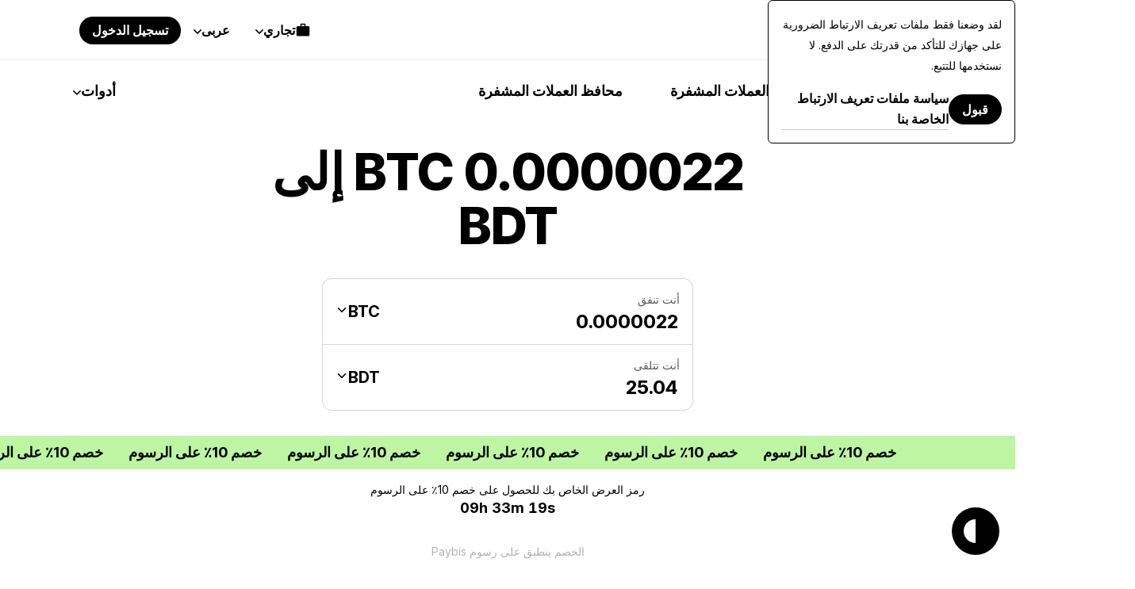

--- FILE ---
content_type: application/javascript
request_url: https://paybis.com/vite/assets/fallback-CXhHQp7n.js
body_size: 1018
content:
const u=()=>Math.random().toString(36).substr(2,9);function h(){return typeof window>"u"?u():(window.correlationId||(window.correlationId=u()),window.correlationId)}function A(e){return t=>new e(t)}function W(e){return t=>t.map(A(e))}function P(e){return e.data}function R(){}var E=(e=>(e.APPLE_PAY="apple pay",e.CREDIT_CARD="credit card",e.GOOGLE_PAY="google pay",e))(E||{}),T=(e=>(e.CLICK="user_click",e.SESSION_TIMEOUT="session_timeout",e))(T||{}),C=(e=>(e.ADD_WALLET_NAME_INPUT="add_wallet_name_input",e.ADD_WALLET_TICKER_CLICK="add_wallet_ticker_click",e.BUY_ATTEMPT="buy_attempt",e.BUY_FAIL_START_AGAIN="buy_fail_start_again",e.BUY_WIRE_PAYMENT_MADE_CLICK="buy_wire_payment_made_click",e.DELETE_ACCOUNT_VIEW="delete_account_view",e.DEPOSIT_ATTEMPT="deposit_attempt",e.HISTORY_EXCHANGE_VIEW="history_exchange_view",e.HISTORY_WALLET_ITEM_VIEW="history_wallet_item_view",e.HISTORY_WALLETS_VIEW="history_wallets_view",e.PAGE_MEMBER_NOTIFICATIONS_VIEW="notifications_view",e.PAGE_MEMBER_PROFILE_VIEW="profile_view",e.PAGE_MEMBER_SECURITY_VIEW="security_view",e.SMS_OTP_SIGNUP_CAPTCHA_FAIL="sms_otp_signup_captcha_fail",e.SMS_OTP_RESEND_CAPTCHA_SUCCESS="sms_otp_resend_signup_captcha_success",e.WALLET_ADDED_COPY_ADDRESS="wallet_added_copy_address",e.WALLET_ADDED_VIEW="wallet_added_view",e.WALLET_BUY_CLICK="wallet_buy_click",e.WALLET_CARD_CLICK="wallet_card_click",e.WALLET_CHECK_EXPLORER_CLICK="wallet_check_explorer_click",e.WALLET_DEPOSIT_CLICK="wallet_deposit_click",e.WALLET_RENAME_CLICK="wallet_rename_click",e.WALLET_RENAME_VIEW="wallet_rename_view",e.WALLET_SELL_CLICK="wallet_sell_click",e.WALLET_WITHDRAW_CLICK="wallet_withdraw_click",e.WALLETS_ADD_WALLET_CLICK="wallets_add_wallet_click",e.WALLETS_BUY_CLICK="wallets_buy_click",e.WALLETS_VIEW="wallets_view",e.WITHDRAW_ATTEMPT="withdraw_attempt",e.LOGOUT_SUCCESS="logout_success",e.LOGIN_SUCCESS="login_success",e))(C||{});const O=e=>{typeof window<"u"&&(window.dataLayer=window.dataLayer??[],window.dataLayer.push(e))},I=(function(){const t=typeof document<"u"&&document.createElement("link").relList;return t&&t.supports&&t.supports("modulepreload")?"modulepreload":"preload"})(),m=function(e){return"/vite/"+e},a={},g=function(t,s,L){let l=Promise.resolve();if(s&&s.length>0){let w=function(o){return Promise.all(o.map(n=>Promise.resolve(n).then(c=>({status:"fulfilled",value:c}),c=>({status:"rejected",reason:c}))))};document.getElementsByTagName("link");const i=document.querySelector("meta[property=csp-nonce]"),r=i?.nonce||i?.getAttribute("nonce");l=w(s.map(o=>{if(o=m(o),o in a)return;a[o]=!0;const n=o.endsWith(".css"),c=n?'[rel="stylesheet"]':"";if(document.querySelector(`link[href="${o}"]${c}`))return;const _=document.createElement("link");if(_.rel=n?"stylesheet":I,n||(_.as="script"),_.crossOrigin="",_.href=o,r&&_.setAttribute("nonce",r),document.head.appendChild(_),n)return new Promise((p,f)=>{_.addEventListener("load",p),_.addEventListener("error",()=>f(new Error(`Unable to preload CSS for ${o}`)))})}))}function d(i){const r=new Event("vite:preloadError",{cancelable:!0});if(r.payload=i,window.dispatchEvent(r),!r.defaultPrevented)throw i}return l.then(i=>{for(const r of i||[])r.status==="rejected"&&d(r.reason);return t().catch(d)})};function k(e){window.location.href=window.location.origin+e}const S={"shared.error.subtitle":"Oops, something went wrong","shared.error.status":"We are experiencing some issue","shared.error.message":"Please contact the server administrator to inform them of the time this error occurred and the actions you performed just before this error.","transaction-flow.shared.secured":"Secured by TLS protocol","transaction-flow.cancel-popup.title":"Confirm cancel.","transaction-flow.cancel-popup.message":"Are you sure you want to cancel transaction?","transaction-flow.cancel-popup.yes":"Yes","transaction-flow.cancel-popup.no":"No"},M=Object.freeze(Object.defineProperty({__proto__:null,default:S},Symbol.toStringTag,{value:"Module"}));export{C as D,E as P,T as U,g as _,A as a,P as e,M as f,h as g,W as l,R as m,k as n,O as p};
//# sourceMappingURL=fallback-CXhHQp7n.js.map


--- FILE ---
content_type: application/javascript
request_url: https://paybis.com/vite/assets/sentry-loader-config-CGQ3L83-.js
body_size: -418
content:
import{g as r}from"./fallback-CXhHQp7n.js";import{d as e,i as n,f as t}from"./sentry-ignore-config-_JV0l90V.js";window.sentryOnLoad=()=>{Sentry.init({environment:DEPLOYMENT_ENV,dsn:SENTRY_DSN,release:RELEASE,maxBreadcrumbs:10,beforeSend:t,ignoreErrors:n,denyUrls:e}),Sentry.rewriteFramesIntegration&&Sentry.addIntegration(Sentry.rewriteFramesIntegration()),Sentry.setTags({correlation_id:r()})};
//# sourceMappingURL=sentry-loader-config-CGQ3L83-.js.map


--- FILE ---
content_type: application/javascript
request_url: https://paybis.com/vite/assets/prices-calculator-DZZzWpUR.js
body_size: 5365
content:
import{c as D}from"./index-Bv5Ny9QM.js";import{r as k,k as E,w as U,c as l,t as J,V as b,n as u,g as h,j,h as O,m as M,d as I}from"./FreezeBody-B4swps0w.js";import{B as v,p as G}from"./index-BInd4Mce.js";import{d as V,I as z}from"./directive-FQTyCwuD.js";import"./simpleList-DtM60XzU.js";import{C as H,c as W}from"./pricesConstants-MzD0_c4H.js";import{I as Y}from"./Icon-CYrzCHF2.js";import{P as Z,f as L}from"./FreezeBody-Dh190cY7.js";import{c as K}from"./cdnHelper-B4MusqK6.js";import{C as Q,F as X}from"./FiatCurrency-W2ET-l3P.js";import{E as tt}from"./numberFormatter-B0y6KmRG.js";import{w as et}from"./cryptoPriceWS-Dy4lCAnq.js";import{U as N}from"./cryptoCurrency-kRnnoFyz.js";import"./authentication-service-api-client-C8OqP47D.js";import"./exchangeDataLayer-BLO171jZ.js";import{i as y,a as rt}from"./index-Z-nTzoci.js";import{N as at}from"./numberFormatter-D0mv7owU.js";import{s as i,V as q,E as st}from"./authentication-5UGCLdTI.js";import"./UrlHelper-C8wzWvcj.js";import"./sentry-ignore-config-_JV0l90V.js";import"./exchange-form-DxDHc38J.js";import"./index-D4Px5iTf.js";import"./fallback-CXhHQp7n.js";import"./errorHandle-BanSVvJ5.js";import"./sentry-CxsLtj8X.js";import"./PaginationModel-Ux_kjsye.js";import"./errors-handling-Dik7fx8g.js";import"./helper-CAtFFrS2.js";const T=1e3,A=60*T,$=60*A,x=24*$,ot=r=>{const t=k(0),e=k(null);let a=null;const s=o=>{if(!o)return null;const c=o instanceof Date?o:new Date(o);return isNaN(c.getTime())?null:c},n=()=>{const o=e.value;if(!o){t.value=0;return}const c=Date.now(),p=o.getTime()-c;t.value=p>0?p:0},d=()=>{a!==null&&(window.clearInterval(a),a=null)},m=()=>{typeof window>"u"||(d(),n(),t.value!==0&&(a=setInterval(n,1e3)))};E(d),U(()=>J(r),o=>{e.value=s(o),m()},{immediate:!0});const _=l(()=>{if(t.value<=0)return"0h 0m 0s";const o=t.value,c=Math.floor(o/x),p=Math.floor(o%x/$),g=Math.floor(o%$/A),B=Math.floor(o%A/T),S=String(p).padStart(2,"0"),P=String(g).padStart(2,"0"),F=String(B).padStart(2,"0");return c>0?`${c}d ${S}h ${P}m ${F}s`:`${S}h ${P}m ${F}s`});return{rawTime:t,formattedTime:_}};b.prototype.$currencyCodes=D;var nt=function(){var r=this,t=r.$createElement,e=r._self._c||t;return e("svg",r._g({attrs:{xmlns:"http://www.w3.org/2000/svg",width:"16",height:"16",fill:"none",color:"#000",viewBox:"0 0 16 16"}},r.$listeners),[e("path",{attrs:{stroke:"currentColor","stroke-linecap":"round","stroke-linejoin":"round","stroke-width":"1.5",d:"M3.429 5.714 8 10.286l4.572-4.572"}})])};const it={render:nt};var ct=function(){var r=this,t=r.$createElement,e=r._self._c||t;return e("svg",r._g({attrs:{xmlns:"http://www.w3.org/2000/svg",width:"24",height:"24",fill:"none",viewBox:"0 0 24 24"}},r.$listeners),[e("rect",{attrs:{width:"24",height:"24",fill:"#000","fill-opacity":".08",rx:"12"}}),e("path",{attrs:{stroke:"#000","stroke-linecap":"round","stroke-linejoin":"round","stroke-width":"1.5",d:"M7 17 17 7M7 7l10 10"}})])};const lt={render:ct};var ut=function(){var r=this,t=r.$createElement,e=r._self._c||t;return e("svg",r._g({attrs:{xmlns:"http://www.w3.org/2000/svg",width:"16",height:"16",fill:"none",viewBox:"0 0 16 16"}},r.$listeners),[e("path",{attrs:{stroke:"#000","stroke-linecap":"round","stroke-linejoin":"round",d:"m2.989 13.03 5.01-5.01m5.01-5.01L8 8.02m0 0 5.018 5.018M8 8.018l-5.01-5.01"}})])};const pt={render:ut},dt={name:"CalculatorInputOptions",components:{ExchangeLoading:tt,FiatCurrency:X,CryptoCurrency:Q,PbScroll:Z,CryptoIcon:H,Icon:Y,ChevronDownIcon:it,CircleCloseIcon:lt,CloseIcon:pt},props:{items:{type:Array,required:!0},selectedOption:{type:String,required:!0},isCrypto:{type:Boolean,required:!0}},data(){return{isOpen:!1,selected:this.selectedOption,searchString:""}},watch:{selectedOption(){this.selected=this.selectedOption},isOpen(r){window.innerWidth<1e3?L(r):L(!1,!1)}},destroyed(){document.removeEventListener("click",this.handleCloseAll)},computed:{filteredItems(){return this.items.filter(r=>r.name.toLowerCase().includes(this.searchString.toLowerCase())||r.code.toLowerCase().includes(this.searchString.toLowerCase()))},dropdownTitle(){const r=this.isCrypto?"crypto-title":"fiat-title";return this.$i18n.t(`calculator.form.drop-down.${r}`)}},methods:{getPaybisIconsUrl:K,getLabel(r){return this.isCrypto?r.name:r.code},getDetails(r){return this.isCrypto?r.code:r.name},handleOpen(){if(this.isOpen=!this.isOpen,!this.isOpen){document.removeEventListener("click",this.handleCloseAll);return}document.addEventListener("click",this.handleCloseAll),this.$emit("is-open")},handleClose(){this.isOpen=!1,this.searchString="",document.removeEventListener("click",this.handleCloseAll)},handleCloseAll(r){const t=this.$refs.dropdownMenu,e=r.target;t!==e&&!t.contains(e)&&this.handleClose()},handleSelect(r){this.selected=r.code,this.$emit("change",r),this.handleClose()}}};var mt=function(){var t=this,e=t._self._c;return e("div",{ref:"dropdownMenu",staticClass:"calculator-options",class:{"is-open":t.isOpen}},[e("div",{staticClass:"calculator-options-toggle",on:{click:t.handleOpen}},[e("div",{staticClass:"calculator-options-toggle__button"},[e("span",{staticClass:"calculator-options-toggle__currency"},[t._v(" "+t._s(t.selected)+" ")])]),e("span",{staticClass:"calculator-options-toggle__icon"},[e("ChevronDownIcon")],1)]),e("div",{ref:"dropdownRef",staticClass:"calculator-options-dropdown"},[e("div",{staticClass:"calculator-options-dropdown-wrapper"},[e("div",{staticClass:"calculator-options-dropdown-header"},[e("div",{staticClass:"calculator-options-dropdown-header__side"}),e("div",{staticClass:"calculator-options-dropdown-header__title"},[t._v(" "+t._s(t.dropdownTitle)+" ")]),e("div",{staticClass:"calculator-options-dropdown-header__side calculator-options-dropdown-header__close"},[e("CircleCloseIcon",{on:{click:t.handleOpen}})],1)]),e("div",{staticClass:"calculator-options-search"},[e("input",{staticClass:"calculator-options-search__input",attrs:{type:"text",placeholder:t.$t("calculator.searchPlaceholder")},domProps:{value:t.searchString},on:{input:function(a){t.searchString=a.target.value}}}),e("div",{directives:[{name:"show",rawName:"v-show",value:t.searchString.length>0,expression:"searchString.length > 0"}],staticClass:"calculator-options-search__clear",on:{click:function(a){t.searchString=""}}},[e("CloseIcon")],1)]),t.items.length>0?e("PbScroll",[e("ul",{staticClass:"calculator-options-list"},t._l(t.filteredItems,function(a){return e("li",{key:a.code,staticClass:"calculator-options-item",on:{click:function(s){return t.handleSelect(a)}}},[t.isCrypto?e("CryptoCurrency",{attrs:{selected:a.code===t.selected,currency:a.code,icon:a.code.toUpperCase(),label:a.name}}):e("FiatCurrency",{attrs:{selected:a.code===t.selected,currency:a.code,label:a.name}})],1)}),0)]):e("div",{staticClass:"calculator-options-loader"},[e("ExchangeLoading")],1)],1)])])},ht=[],ft=u(dt,mt,ht,!1,null,"7351074e");const Ct=ft.exports,_t={name:"CalculatorInput",components:{CalculatorInputOptions:Ct},directives:{imask:V},props:{input:{type:Object,required:!0},currencies:{type:Array,required:!0},isLoading:{type:Boolean,required:!0},dataTestid:{type:String,required:!1,default:null},label:{type:String,required:!0}},data(){return{isLoadingToggle:this.isLoading}},watch:{isLoading(){this.isLoadingToggle=this.isLoading}},computed:{...h("calculator",["isPriceUpdateInProgress"])},methods:{triggerFocus(){console.log("trigger focus"),this.$refs.input.focus()},handleOptionChange(r){this.$emit("option-change",r)},onAccept(r){const t=r.detail.value;this.input.amountString!==t&&Number.parseFloat(this.input.amountString)!==Number.parseFloat(t)&&this.$emit("input-change",t)}}};var gt=function(){var t=this,e=t._self._c;return e("div",{staticClass:"calculator-form-item",on:{click:function(a){return a.target!==a.currentTarget?null:t.triggerFocus.apply(null,arguments)}}},[e("div",{staticClass:"calculator-input",class:{"is-loading":t.isLoadingToggle}},[e("label",{staticClass:"calculator-input__label",on:{click:function(a){return a.target!==a.currentTarget?null:t.triggerFocus.apply(null,arguments)}}},[t._v(" "+t._s(t.label)+" ")]),e("input",{directives:[{name:"imask",rawName:"v-imask",value:t.input.maskSettings,expression:"input.maskSettings"}],ref:"input",staticClass:"calculator-input__input",class:{"is-updating":t.isPriceUpdateInProgress},attrs:{placeholder:"0",pattern:"^[0-9]+([\\.,][0-9]+)?$",inputmode:"decimal","data-testid":t.dataTestid},domProps:{value:t.input.amountString},on:{accept:t.onAccept}}),e("div",{staticClass:"calculator-input__loader"})]),e("CalculatorInputOptions",{attrs:{"is-crypto":t.input.isCrypto(),"selected-option":t.input.currency.code,items:t.currencies,"data-testid":"currencydropdown"},on:{change:t.handleOptionChange,"is-open":function(a){return t.$emit("option-is-open")}}})],1)},vt=[],yt=u(_t,gt,vt,!1,null,null);const At=yt.exports,C={crypto:"CRYPTO",fiat:"FIAT"};class f{constructor(t,e,a,s){this.setAmountString(t),this.currency=e||null,this.type=a,this.maxDecimals=s,this.activeInput=!1,this.maskSettings={mask:Number,scale:this.maxDecimals,signed:!1,normalizeZeros:!1,radix:".",mapToRadix:[".",","],thousandsSeparator:""}}static createCryptoAmount(t,e){return new f(t,e,C.crypto,8)}static createFiatAmount(t,e){return new f(t,e,C.fiat,2)}activate(){this.activeInput=!0}deactivate(){this.activeInput=!1}isActive(){return this.activeInput}setAmountNumber(t){this.amount=t;const e=z.createMask(this.maskSettings);e.resolve(t.toString(10)),this.amountString=e.value}setAmountString(t){this.amountString=t,this.amount=new v(t)}setCurrency(t){this.currency=t}isCrypto(){return this.type===C.crypto}isFiat(){return this.type===C.fiat}}const $t={name:"CalculatorForm",components:{CalculatorInput:At},data(){return{defaultCryptoCode:"BTC",defaultFiatCode:"USD",constants:W,isLoading:!1,priceRequestInterval:null,cryptoAmount:f.createCryptoAmount("0"),fiatAmount:f.createFiatAmount("0")}},created(){const r=this.isSelectedAmountCrypto?this.cryptoAmount:this.fiatAmount;this.setActiveInput(r),this.cryptoAmount.setCurrency(this.selectedCryptoCurrency),this.fiatAmount.setCurrency(this.selectedFiatCurrency),this.price!==null&&this.calculate()},beforeMount(){et("calculator",this.selectedMarket.value,this.selectedFiatCurrency.code)},computed:{...M("calculator",["getAvailableCryptoCurrencyByCode"]),...h("calculator",["price","selectedMarket","selectedFiatCurrency","selectedAmount","selectedCryptoCurrency","availableCryptoCurrencies","availableFiatCurrencies","isSelectedAmountCrypto","wsConnected"]),fiatCurrencyList(){return this.availableFiatCurrencies?this.availableFiatCurrencies:[]},cryptoCurrencyList(){return this.availableCryptoCurrencies.filter(r=>r.ws&&this.selectedMarket.value in r.ws)}},watch:{price(r){r!==null&&this.calculate()}},methods:{...O({requestPrice:"calculator/requestPrice",requestAvailableCryptos:"calculator/requestAvailableCryptos",requestAvailableFiats:"calculator/requestAvailableFiats"}),...j({setSelectedAmountCrypto:"calculator/setSelectedAmountCrypto",setSelectedAmountFiat:"calculator/setSelectedAmountFiat",useRealtimePrice:"calculator/useRealtimePrice"}),handleCryptoAmountChange(r){this.cryptoAmount.amountString=r,this.calculateFiat(new v(r),this.cryptoAmount.currency),this.triggerNewConversion()},handleFiatAmountChange(r){this.fiatAmount.amountString=r,this.calculateCrypto(new v(r),this.fiatAmount.currency),this.triggerNewConversion()},triggerNewConversion(){this.$emit("new-conversion",{cryptoAmount:this.cryptoAmount.amount,cryptoCurrency:this.cryptoAmount.currency,fiatCurrency:this.fiatAmount.currency})},handleFiatChange(r){this.handleRequestPrice(this.selectedCryptoCurrency,r,this.selectedMarket),this.$emit("fiat-changed",r),this.triggerNewConversion()},handleCryptoChange(r){this.handleRequestPrice(r,this.selectedFiatCurrency,this.selectedMarket),this.$emit("crypto-changed",r),this.triggerNewConversion()},handleRequestPrice(r,t,e){this.isLoading=!0;const a=t.code!==this.selectedFiatCurrency.code,s=e.value!==this.selectedMarket.value,n=this.wsConnected&&(a||s);n&&this.$disconnect(),this.requestPrice({market:e,cryptoCurrency:r,fiatCurrency:t}).finally(()=>{n&&this.$connectToPrice(e.value,t.code),this.isLoading=!1,this.fiatAmount.currency=t,this.cryptoAmount.currency=r})},calculate(){if(this.isSelectedAmountCrypto){this.calculateFiat(this.cryptoAmount.amount,this.cryptoAmount.currency);return}this.calculateCrypto(this.fiatAmount.amount,this.fiatAmount.currency)},calculateCrypto(r,t){this.fiatAmount.amount=r,this.fiatAmount.setCurrency(t),this.setSelectedAmountFiat(this.fiatAmount.amount);const e=this.fiatAmount.amount.dividedBy(this.price);this.cryptoAmount.setAmountNumber(e),this.startPriceUpdateInterval()},calculateFiat(r,t){this.cryptoAmount.amount=r,this.cryptoAmount.setCurrency(t),this.setSelectedAmountCrypto(this.cryptoAmount.amount);const e=this.cryptoAmount.amount.times(this.price);this.fiatAmount.setAmountNumber(e),this.startPriceUpdateInterval()},startPriceUpdateInterval(){if(this.$isServer)return;this.priceRequestInterval&&clearInterval(this.priceRequestInterval);const r=10*1e3;this.priceRequestInterval=setInterval(()=>{this.useRealtimePrice()},r)},setActiveInput(r){r.setAmountNumber(this.selectedAmount),r.activate()},loadCryptoCurrencies(){this.availableCryptoCurrencies.length>0||this.requestAvailableCryptos()},loadFiatCurrencies(){this.availableFiatCurrencies.length>0||this.requestAvailableFiats()}}};var wt=function(){var t=this,e=t._self._c;return e("div",{staticClass:"calculator"},[e("div",{staticClass:"calculator__item-from"},[e("CalculatorInput",{attrs:{input:t.cryptoAmount,currencies:t.cryptoCurrencyList,label:t.$t("calculator.form.from-label"),"is-loading":t.isLoading&&!t.isSelectedAmountCrypto,"data-testid":"cryptofield"},on:{"input-change":function(a){return t.handleCryptoAmountChange(a)},"option-change":function(a){return t.handleCryptoChange(a)},"option-is-open":function(a){return t.loadCryptoCurrencies()}}})],1),e("div",{staticClass:"calculator__item-to"},[e("CalculatorInput",{attrs:{input:t.fiatAmount,currencies:t.availableFiatCurrencies,label:t.$t("calculator.form.to-label"),"is-loading":t.isLoading&&t.isSelectedAmountCrypto,"data-testid":"fiatfield"},on:{"input-change":function(a){return t.handleFiatAmountChange(a)},"option-change":function(a){return t.handleFiatChange(a)},"option-is-open":function(a){return t.loadFiatCurrencies()}}})],1)])},bt=[],It=u($t,wt,bt,!1,null,null);const St=It.exports,Pt={name:"CalculatorBuyNow",props:{linkParams:{type:Object,required:!1,default:{}}},computed:{...h("calculator",["isGuestUser","selectedCryptoCurrency","selectedFiatCurrency"]),...M("calculator",["getAvailableCryptoCurrencyByCode"]),...h("calculator",["isCorporateAccount","defaultBuyLink"]),redirectUrl(){const{links:r}=this.selectedCryptoCurrency,t=this.isGuestUser?"":"/member/exchange";if(this.isCorporateAccount)return this.defaultBuyLink;const e={...this.linkParams};if(!r?.buy)return N.generate(t||"/",e,this.$i18n.locale);const a=`${t}${r.buy}`;return N.generate(a,e,this.$i18n.locale)}}};var Ft=function(){var t=this,e=t._self._c;return e("a",{staticClass:"calculator-action button button--primary",attrs:{href:t.redirectUrl,"data-testid":"buynowbutton"}},[t._t("default",function(){return[t._v(t._s(t.$t("calculator.buyNow")))]})],2)},kt=[],Lt=u(Pt,Ft,kt,!1,null,null);const Nt=Lt.exports,xt=I({__name:"PromoCampaign",props:{promoInfo:null},setup(r){const t=r,e=l(()=>t.promoInfo.expirationDate??null),{formattedTime:a}=ot(e);return{__sfc:!0,props:t,promoExpirationDate:e,formattedTime:a}}});var Ot=function(){var t=this,e=t._self._c,a=t._self._setupProxy;return e("section",{staticClass:"promo-campaign",attrs:{role:"region","aria-labelledby":"promo-title"}},[e("div",{staticClass:"promo-campaign-banner"},t._l(40,function(s){return e("div",{key:s,staticClass:"promo-campaign-banner__slide",attrs:{"aria-hidden":"true"}},[t._v(" "+t._s(t.$t("calculator.promotion-campaign.banner-text"))+" ")])}),0),e("div",{staticClass:"promo-campaign-timer"},[e("span",{staticClass:"promo-campaign-timer__title",attrs:{id:"promo-title"}},[t._v(" "+t._s(t.$t("calculator.promotion-campaign.timer-title"))+" ")]),e("span",{staticClass:"promo-campaign-timer__value",attrs:{"aria-label":"Time remaining",role:"timer","aria-live":"polite","aria-atomic":"true"}},[t._v(" "+t._s(a.formattedTime)+" ")])]),e("div",{staticClass:"promo-campaign-disclaimer"},[t._v(" "+t._s(t.$t("calculator.promotion-campaign.disclaimer"))+" ")])])},Mt=[],qt=u(xt,Ot,Mt,!1,null,"ba9373bb");const Tt=qt.exports,Rt=I({__name:"CalculatorCurrentPrice",setup(r){const t=l(()=>i.state.calculator.selectedFiatCurrency),e=l(()=>i.state.calculator.selectedCryptoCurrency),a=l(()=>{if(!t.value)return"0";const s=i.state.calculator.price,n=new at(i.state.language);return s<10&&n.setMaxSignificantDigits(4),n.format(Number(s))});return{__sfc:!0,fiatCurrency:t,cryptoCurrency:e,currentPrice:a}}});var Bt=function(){var t=this,e=t._self._c,a=t._self._setupProxy;return e("div",{staticClass:"calculator-rate"},[e("div",{staticClass:"calculator-rate__price"},[t._v(" 1 "+t._s(a.cryptoCurrency?.code)+" = "+t._s(a.currentPrice)+" "+t._s(a.fiatCurrency?.code)+" ")]),e("div",{staticClass:"calculator-rate__disclaimer"},[t._v(" "+t._s(t.$t("calculator.form-footer.rate-disclaimer"))+" ")])])},Dt=[],Et=u(Rt,Bt,Dt,!1,null,"27e30142");const Ut=Et.exports,Jt=I({__name:"CalculatorPage",props:{promoInfo:null},setup(r){const t=r,e=l(()=>i.state.calculator.heading),a=l(()=>i.state.calculator.selectedCryptoCurrency.name),s=l(()=>t.promoInfo?{promoCode:t.promoInfo.code}:{}),n=l(()=>t.promoInfo?y.t("calculator.promotion-campaign.cta-button-label",{cryptoName:a.value}):y.t("calculator.buyNow"));return{__sfc:!0,props:t,headingText:e,selectedCryptoName:a,promoLinkParams:s,ctaText:n,handleCryptoChange:m=>{i.dispatch("calculator/requestUsdAggregatePrice",m)},Calculator:St,CalculatorBuyNow:Nt,PromoCampaign:Tt,CalculatorCurrentPrice:Ut}}});var jt=function(){var t=this,e=t._self._c,a=t._self._setupProxy;return e("div",{staticClass:"calculator-hero"},[e("h1",{staticClass:"calculator-hero__title",attrs:{"data-testid":"btccalculator"}},[t._v(" "+t._s(a.headingText)+" ")]),e("div",{staticClass:"calculator-hero__content"},[e(a.Calculator,{on:{"crypto-changed":a.handleCryptoChange}})],1),t.promoInfo?e(a.PromoCampaign,{staticClass:"calculator-hero__promo",attrs:{promoInfo:t.promoInfo}}):t._e(),e("div",{staticClass:"calculator-hero__content"},[e(a.CalculatorBuyNow,{attrs:{"link-params":a.promoLinkParams}},[t._v(" "+t._s(a.ctaText)+" ")]),e(a.CalculatorCurrentPrice)],1)],1)},Gt=[],Vt=u(Jt,jt,Gt,!1,null,null);const R=Vt.exports;b.use(q);const w=new q({routes:[{path:"/error",name:"error",component:st}],mode:"abstract"});w.addRoute({path:"/{:crypto}-calculator",name:"calculatorPage",component:R});i.registerModule("calculator",G);function zt(){return{app:new b({render(t){return t(R,{props:{promoInfo:this.promoInfo}})},data:()=>({promoInfo:null}),i18n:y,store:i,router:w,computed:{...h("calculator",["price","selectedAmount"])},serverPrefetch(){return this.initiateState(context)},beforeMount(){if(this.$store.state.calculator.heading){this.reInitiateBigNumber();return}const t=JSON.parse(JSON.stringify(this.$el.dataset));t.cryptoCurrency=JSON.parse(t.cryptoCurrency),t.fiatCurrency=JSON.parse(t.fiatCurrency),t.market=JSON.parse(t.market),t.breadcrumbs=JSON.parse(t.breadcrumbs),t.price=JSON.parse(t.price),this.promoInfo=JSON.parse(t.promoInfo??"null"),t.isMemberPage&&this.$store.commit("calculator/setAsMemberPage"),this.initiateState(t);const e=document.getElementById("placeholder-loader");e!==null&&(e.style.display="none")},methods:{...O({requestPrice:"calculator/requestPrice",requestUsdAggregatePrice:"calculator/requestUsdAggregatePrice",requestRecentConversions:"calculator/requestRecentConversions",initAssetInfo:"assets/init"}),initiateState({language:t,cryptoCurrency:e,fiatCurrency:a,market:s,amount:n,isCryptoAmount:d,isGuest:m,breadcrumbs:_,heading:o,isCorporateAccount:c,defaultBuyLink:p,price:g}){return this.$store.commit("calculator/setCryptoCurrency",e),this.$store.commit("calculator/setFiatCurrency",a),this.$store.commit("calculator/setMarket",s),this.$store.commit("calculator/setAmount",n),this.$store.commit("calculator/setIsGuest",!!m),this.$store.commit("calculator/setHeading",o),this.$store.commit("calculator/setBreadcrumbs",_),this.$store.commit("language",t),this.$store.commit("calculator/setIsCorporateAccount",!!c),this.$store.commit("calculator/setDefaultBuyLink",p),this.$store.commit("calculator/setPriceData",{price:g,market:s,fiatCurrency:a,cryptoCurrency:e}),d||this.$store.commit("calculator/setSelectedAmountFiat",n),Promise.all([this.requestRecentConversions(),this.requestUsdAggregatePrice(e),this.initAssetInfo().catch(()=>{})])},reInitiateBigNumber(){this.$store.commit("calculator/setAmount",this.selectedAmount)}}}),store:i,router:w}}(async()=>{await rt();const{app:r}=zt();r.$mount("#calculator-app")})();
//# sourceMappingURL=prices-calculator-DZZzWpUR.js.map


--- FILE ---
content_type: application/javascript
request_url: https://paybis.com/vite/assets/simpleList-DtM60XzU.js
body_size: 10725
content:
import{V as mt,t as Mt,b as Dt,s as gt,o as St,z as Nt,A as Lt,a as dt,F as nt,G as xt,c as bt,r as N,w as Q,H as At,I as Wt}from"./FreezeBody-B4swps0w.js";import{s as Rt}from"./sentry-ignore-config-_JV0l90V.js";import{A as jt}from"./authentication-5UGCLdTI.js";var yt=["compactDisplay","currency","currencyDisplay","currencySign","localeMatcher","notation","numberingSystem","signDisplay","style","unit","unitDisplay","useGrouping","minimumIntegerDigits","minimumFractionDigits","maximumFractionDigits","minimumSignificantDigits","maximumSignificantDigits"],kt=["dateStyle","timeStyle","calendar","localeMatcher","hour12","hourCycle","timeZone","formatMatcher","weekday","era","year","month","day","hour","minute","second","timeZoneName"];function L(e,t){typeof console<"u"&&console.warn("[vue-i18n] "+e)}function Ht(e,t){typeof console<"u"&&console.error("[vue-i18n] "+e)}var I=Array.isArray;function $(e){return e!==null&&typeof e=="object"}function Bt(e){return typeof e=="boolean"}function d(e){return typeof e=="string"}var Ut=Object.prototype.toString,Vt="[object Object]";function C(e){return Ut.call(e)===Vt}function w(e){return e==null}function K(e){return typeof e=="function"}function G(){for(var e=[],t=arguments.length;t--;)e[t]=arguments[t];var r=null,n=null;return e.length===1?$(e[0])||I(e[0])?n=e[0]:typeof e[0]=="string"&&(r=e[0]):e.length===2&&(typeof e[0]=="string"&&(r=e[0]),($(e[1])||I(e[1]))&&(n=e[1])),{locale:r,params:n}}function x(e){return JSON.parse(JSON.stringify(e))}function zt(e,t){if(e.delete(t))return e}function Qt(e){var t=[];return e.forEach(function(r){return t.push(r)}),t}function j(e,t){return!!~e.indexOf(t)}var Gt=Object.prototype.hasOwnProperty;function qt(e,t){return Gt.call(e,t)}function M(e){for(var t=arguments,r=Object(e),n=1;n<arguments.length;n++){var i=t[n];if(i!=null){var a=void 0;for(a in i)qt(i,a)&&($(i[a])?r[a]=M(r[a],i[a]):r[a]=i[a])}}return r}function H(e,t){if(e===t)return!0;var r=$(e),n=$(t);if(r&&n)try{var i=I(e),a=I(t);if(i&&a)return e.length===t.length&&e.every(function(o,u){return H(o,t[u])});if(!i&&!a){var s=Object.keys(e),l=Object.keys(t);return s.length===l.length&&s.every(function(o){return H(e[o],t[o])})}else return!1}catch{return!1}else return!r&&!n?String(e)===String(t):!1}function Jt(e){return e.replace(/</g,"&lt;").replace(/>/g,"&gt;").replace(/"/g,"&quot;").replace(/'/g,"&apos;")}function Kt(e){return e!=null&&Object.keys(e).forEach(function(t){typeof e[t]=="string"&&(e[t]=Jt(e[t]))}),e}function Zt(e){e.prototype.hasOwnProperty("$i18n")||Object.defineProperty(e.prototype,"$i18n",{get:function(){return this._i18n}}),e.prototype.$t=function(t){for(var r=[],n=arguments.length-1;n-- >0;)r[n]=arguments[n+1];var i=this.$i18n;return i._t.apply(i,[t,i.locale,i._getMessages(),this].concat(r))},e.prototype.$tc=function(t,r){for(var n=[],i=arguments.length-2;i-- >0;)n[i]=arguments[i+2];var a=this.$i18n;return a._tc.apply(a,[t,a.locale,a._getMessages(),this,r].concat(n))},e.prototype.$te=function(t,r){var n=this.$i18n;return n._te(t,n.locale,n._getMessages(),r)},e.prototype.$d=function(t){for(var r,n=[],i=arguments.length-1;i-- >0;)n[i]=arguments[i+1];return(r=this.$i18n).d.apply(r,[t].concat(n))},e.prototype.$n=function(t){for(var r,n=[],i=arguments.length-1;i-- >0;)n[i]=arguments[i+1];return(r=this.$i18n).n.apply(r,[t].concat(n))}}function Yt(e){e===void 0&&(e=!1);function t(){this!==this.$root&&this.$options.__INTLIFY_META__&&this.$el&&this.$el.setAttribute("data-intlify",this.$options.__INTLIFY_META__)}return e?{mounted:t}:{beforeCreate:function(){var n=this.$options;if(n.i18n=n.i18n||(n.__i18nBridge||n.__i18n?{}:null),n.i18n){if(n.i18n instanceof p){if(n.__i18nBridge||n.__i18n)try{var i=n.i18n&&n.i18n.messages?n.i18n.messages:{},a=n.__i18nBridge||n.__i18n;a.forEach(function(f){i=M(i,JSON.parse(f))}),Object.keys(i).forEach(function(f){n.i18n.mergeLocaleMessage(f,i[f])})}catch{}this._i18n=n.i18n,this._i18nWatcher=this._i18n.watchI18nData()}else if(C(n.i18n)){var s=this.$root&&this.$root.$i18n&&this.$root.$i18n instanceof p?this.$root.$i18n:null;if(s&&(n.i18n.root=this.$root,n.i18n.formatter=s.formatter,n.i18n.fallbackLocale=s.fallbackLocale,n.i18n.formatFallbackMessages=s.formatFallbackMessages,n.i18n.silentTranslationWarn=s.silentTranslationWarn,n.i18n.silentFallbackWarn=s.silentFallbackWarn,n.i18n.pluralizationRules=s.pluralizationRules,n.i18n.preserveDirectiveContent=s.preserveDirectiveContent),n.__i18nBridge||n.__i18n)try{var l=n.i18n&&n.i18n.messages?n.i18n.messages:{},o=n.__i18nBridge||n.__i18n;o.forEach(function(f){l=M(l,JSON.parse(f))}),n.i18n.messages=l}catch{}var u=n.i18n,c=u.sharedMessages;c&&C(c)&&(n.i18n.messages=M(n.i18n.messages,c)),this._i18n=new p(n.i18n),this._i18nWatcher=this._i18n.watchI18nData(),(n.i18n.sync===void 0||n.i18n.sync)&&(this._localeWatcher=this.$i18n.watchLocale()),s&&s.onComponentInstanceCreated(this._i18n)}}else this.$root&&this.$root.$i18n&&this.$root.$i18n instanceof p?this._i18n=this.$root.$i18n:n.parent&&n.parent.$i18n&&n.parent.$i18n instanceof p&&(this._i18n=n.parent.$i18n)},beforeMount:function(){var n=this.$options;n.i18n=n.i18n||(n.__i18nBridge||n.__i18n?{}:null),n.i18n?n.i18n instanceof p?(this._i18n.subscribeDataChanging(this),this._subscribing=!0):C(n.i18n)&&(this._i18n.subscribeDataChanging(this),this._subscribing=!0):this.$root&&this.$root.$i18n&&this.$root.$i18n instanceof p?(this._i18n.subscribeDataChanging(this),this._subscribing=!0):n.parent&&n.parent.$i18n&&n.parent.$i18n instanceof p&&(this._i18n.subscribeDataChanging(this),this._subscribing=!0)},mounted:t,beforeDestroy:function(){if(this._i18n){var n=this;this.$nextTick(function(){n._subscribing&&(n._i18n.unsubscribeDataChanging(n),delete n._subscribing),n._i18nWatcher&&(n._i18nWatcher(),n._i18n.destroyVM(),delete n._i18nWatcher),n._localeWatcher&&(n._localeWatcher(),delete n._localeWatcher)})}}}}var it={name:"i18n",functional:!0,props:{tag:{type:[String,Boolean,Object],default:"span"},path:{type:String,required:!0},locale:{type:String},places:{type:[Array,Object]}},render:function(t,r){var n=r.data,i=r.parent,a=r.props,s=r.slots,l=i.$i18n;if(l){var o=a.path,u=a.locale,c=a.places,f=s(),h=l.i(o,u,Xt(f)||c?te(f.default,c):f),_=a.tag&&a.tag!==!0||a.tag===!1?a.tag:"span";return _?t(_,n,h):h}}};function Xt(e){var t;for(t in e)if(t!=="default")return!1;return!!t}function te(e,t){var r=t?ee(t):{};if(!e)return r;e=e.filter(function(i){return i.tag||i.text.trim()!==""});var n=e.every(ne);return e.reduce(n?re:wt,r)}function ee(e){return Array.isArray(e)?e.reduce(wt,{}):Object.assign({},e)}function re(e,t){return t.data&&t.data.attrs&&t.data.attrs.place&&(e[t.data.attrs.place]=t),e}function wt(e,t,r){return e[r]=t,e}function ne(e){return!!(e.data&&e.data.attrs&&e.data.attrs.place)}var at={name:"i18n-n",functional:!0,props:{tag:{type:[String,Boolean,Object],default:"span"},value:{type:Number,required:!0},format:{type:[String,Object]},locale:{type:String}},render:function(t,r){var n=r.props,i=r.parent,a=r.data,s=i.$i18n;if(!s)return null;var l=null,o=null;d(n.format)?l=n.format:$(n.format)&&(n.format.key&&(l=n.format.key),o=Object.keys(n.format).reduce(function(_,v){var b;return j(yt,v)?Object.assign({},_,(b={},b[v]=n.format[v],b)):_},null));var u=n.locale||s.locale,c=s._ntp(n.value,u,l,o),f=c.map(function(_,v){var b,F=a.scopedSlots&&a.scopedSlots[_.type];return F?F((b={},b[_.type]=_.value,b.index=v,b.parts=c,b)):_.value}),h=n.tag&&n.tag!==!0||n.tag===!1?n.tag:"span";return h?t(h,{attrs:a.attrs,class:a.class,staticClass:a.staticClass},f):f}};function ie(e,t,r){Ft(e,r)&&$t(e,t,r)}function ae(e,t,r,n){if(Ft(e,r)){var i=r.context.$i18n;oe(e,r)&&H(t.value,t.oldValue)&&H(e._localeMessage,i.getLocaleMessage(i.locale))||$t(e,t,r)}}function se(e,t,r,n){var i=r.context;if(!i){L("Vue instance does not exists in VNode context");return}var a=r.context.$i18n||{};!t.modifiers.preserve&&!a.preserveDirectiveContent&&(e.textContent=""),e._vt=void 0,delete e._vt,e._locale=void 0,delete e._locale,e._localeMessage=void 0,delete e._localeMessage}function Ft(e,t){var r=t.context;return r?r.$i18n?!0:(L("VueI18n instance does not exists in Vue instance"),!1):(L("Vue instance does not exists in VNode context"),!1)}function oe(e,t){var r=t.context;return e._locale===r.$i18n.locale}function $t(e,t,r){var n,i,a=t.value,s=le(a),l=s.path,o=s.locale,u=s.args,c=s.choice;if(!l&&!o&&!u){L("value type not supported");return}if(!l){L("`path` is required in v-t directive");return}var f=r.context;c!=null?e._vt=e.textContent=(n=f.$i18n).tc.apply(n,[l,c].concat(st(o,u))):e._vt=e.textContent=(i=f.$i18n).t.apply(i,[l].concat(st(o,u))),e._locale=f.$i18n.locale,e._localeMessage=f.$i18n.getLocaleMessage(f.$i18n.locale)}function le(e){var t,r,n,i;return d(e)?t=e:C(e)&&(t=e.path,r=e.locale,n=e.args,i=e.choice),{path:t,locale:r,args:n,choice:i}}function st(e,t){var r=[];return e&&r.push(e),t&&(Array.isArray(t)||C(t))&&r.push(t),r}var y;function X(e,t){t===void 0&&(t={bridge:!1}),X.installed=!0,y=e,y.version&&Number(y.version.split(".")[0]),Zt(y),y.mixin(Yt(t.bridge)),y.directive("t",{bind:ie,update:ae,unbind:se}),y.component(it.name,it),y.component(at.name,at);var r=y.config.optionMergeStrategies;r.i18n=function(n,i){return i===void 0?n:i}}var Ot=function(){this._caches=Object.create(null)};Ot.prototype.interpolate=function(t,r){if(!r)return[t];var n=this._caches[t];return n||(n=fe(t),this._caches[t]=n),he(n,r)};var ue=/^(?:\d)+/,ce=/^(?:\w)+/;function fe(e){for(var t=[],r=0,n="";r<e.length;){var i=e[r++];if(i==="{"){n&&t.push({type:"text",value:n}),n="";var a="";for(i=e[r++];i!==void 0&&i!=="}";)a+=i,i=e[r++];var s=i==="}",l=ue.test(a)?"list":s&&ce.test(a)?"named":"unknown";t.push({value:a,type:l})}else i==="%"?e[r]!=="{"&&(n+=i):n+=i}return n&&t.push({type:"text",value:n}),t}function he(e,t){var r=[],n=0,i=Array.isArray(t)?"list":$(t)?"named":"unknown";if(i==="unknown")return r;for(;n<e.length;){var a=e[n];switch(a.type){case"text":r.push(a.value);break;case"list":r.push(t[parseInt(a.value,10)]);break;case"named":i==="named"&&r.push(t[a.value]);break}n++}return r}var g=0,S=1,Ct=2,It=3,Z=0,B=1,U=2,E=3,T=4,V=5,z=6,q=7,R=8,P=[];P[Z]={ws:[Z],ident:[E,g],"[":[T],eof:[q]};P[B]={ws:[B],".":[U],"[":[T],eof:[q]};P[U]={ws:[U],ident:[E,g],0:[E,g],number:[E,g]};P[E]={ident:[E,g],0:[E,g],number:[E,g],ws:[B,S],".":[U,S],"[":[T,S],eof:[q,S]};P[T]={"'":[V,g],'"':[z,g],"[":[T,Ct],"]":[B,It],eof:R,else:[T,g]};P[V]={"'":[T,g],eof:R,else:[V,g]};P[z]={'"':[T,g],eof:R,else:[z,g]};var pe=/^\s?(?:true|false|-?[\d.]+|'[^']*'|"[^"]*")\s?$/;function _e(e){return pe.test(e)}function ve(e){var t=e.charCodeAt(0),r=e.charCodeAt(e.length-1);return t===r&&(t===34||t===39)?e.slice(1,-1):e}function me(e){if(e==null)return"eof";var t=e.charCodeAt(0);switch(t){case 91:case 93:case 46:case 34:case 39:return e;case 95:case 36:case 45:return"ident";case 9:case 10:case 13:case 160:case 65279:case 8232:case 8233:return"ws"}return"ident"}function ge(e){var t=e.trim();return e.charAt(0)==="0"&&isNaN(e)?!1:_e(t)?ve(t):"*"+t}function de(e){var t=[],r=-1,n=Z,i=0,a,s,l,o,u,c,f,h=[];h[S]=function(){s!==void 0&&(t.push(s),s=void 0)},h[g]=function(){s===void 0?s=l:s+=l},h[Ct]=function(){h[g](),i++},h[It]=function(){if(i>0)i--,n=T,h[g]();else{if(i=0,s===void 0||(s=ge(s),s===!1))return!1;h[S]()}};function _(){var v=e[r+1];if(n===V&&v==="'"||n===z&&v==='"')return r++,l="\\"+v,h[g](),!0}for(;n!==null;)if(r++,a=e[r],!(a==="\\"&&_())){if(o=me(a),f=P[n],u=f[o]||f.else||R,u===R||(n=u[0],c=h[u[1]],c&&(l=u[2],l=l===void 0?a:l,c()===!1)))return;if(n===q)return t}}var tt=function(){this._cache=Object.create(null)};tt.prototype.parsePath=function(t){var r=this._cache[t];return r||(r=de(t),r&&(this._cache[t]=r)),r||[]};tt.prototype.getPathValue=function(t,r){if(!$(t))return null;var n=this.parsePath(r);if(n.length===0)return null;for(var i=n.length,a=t,s=0;s<i;){var l=a[n[s]];if(l==null)return null;a=l,s++}return a};var be=/<\/?[\w\s="/.':;#-\/]+>/,ye=/(?:@(?:\.[a-zA-Z]+)?:(?:[\w\-_|./]+|\([\w\-_:|./]+\)))/g,we=/^@(?:\.([a-zA-Z]+))?:/,Fe=/[()]/g,ot={upper:function(e){return e.toLocaleUpperCase()},lower:function(e){return e.toLocaleLowerCase()},capitalize:function(e){return""+e.charAt(0).toLocaleUpperCase()+e.substr(1)}},Y=new Ot,p=function(t){var r=this;t===void 0&&(t={}),!y&&typeof window<"u"&&window.Vue&&X(window.Vue);var n=t.locale||"en-US",i=t.fallbackLocale===!1?!1:t.fallbackLocale||"en-US",a=t.messages||{},s=t.dateTimeFormats||t.datetimeFormats||{},l=t.numberFormats||{};this._vm=null,this._formatter=t.formatter||Y,this._modifiers=t.modifiers||{},this._missing=t.missing||null,this._root=t.root||null,this._sync=t.sync===void 0?!0:!!t.sync,this._fallbackRoot=t.fallbackRoot===void 0?!0:!!t.fallbackRoot,this._fallbackRootWithEmptyString=t.fallbackRootWithEmptyString===void 0?!0:!!t.fallbackRootWithEmptyString,this._formatFallbackMessages=t.formatFallbackMessages===void 0?!1:!!t.formatFallbackMessages,this._silentTranslationWarn=t.silentTranslationWarn===void 0?!1:t.silentTranslationWarn,this._silentFallbackWarn=t.silentFallbackWarn===void 0?!1:!!t.silentFallbackWarn,this._dateTimeFormatters={},this._numberFormatters={},this._path=new tt,this._dataListeners=new Set,this._componentInstanceCreatedListener=t.componentInstanceCreatedListener||null,this._preserveDirectiveContent=t.preserveDirectiveContent===void 0?!1:!!t.preserveDirectiveContent,this.pluralizationRules=t.pluralizationRules||{},this._warnHtmlInMessage=t.warnHtmlInMessage||"off",this._postTranslation=t.postTranslation||null,this._escapeParameterHtml=t.escapeParameterHtml||!1,"__VUE_I18N_BRIDGE__"in t&&(this.__VUE_I18N_BRIDGE__=t.__VUE_I18N_BRIDGE__),this.getChoiceIndex=function(o,u){var c=Object.getPrototypeOf(r);if(c&&c.getChoiceIndex){var f=c.getChoiceIndex;return f.call(r,o,u)}var h=function(_,v){return _=Math.abs(_),v===2?_?_>1?1:0:1:_?Math.min(_,2):0};return r.locale in r.pluralizationRules?r.pluralizationRules[r.locale].apply(r,[o,u]):h(o,u)},this._exist=function(o,u){return!o||!u?!1:!!(!w(r._path.getPathValue(o,u))||o[u])},(this._warnHtmlInMessage==="warn"||this._warnHtmlInMessage==="error")&&Object.keys(a).forEach(function(o){r._checkLocaleMessage(o,r._warnHtmlInMessage,a[o])}),this._initVM({locale:n,fallbackLocale:i,messages:a,dateTimeFormats:s,numberFormats:l})},m={vm:{configurable:!0},messages:{configurable:!0},dateTimeFormats:{configurable:!0},numberFormats:{configurable:!0},availableLocales:{configurable:!0},locale:{configurable:!0},fallbackLocale:{configurable:!0},formatFallbackMessages:{configurable:!0},missing:{configurable:!0},formatter:{configurable:!0},silentTranslationWarn:{configurable:!0},silentFallbackWarn:{configurable:!0},preserveDirectiveContent:{configurable:!0},warnHtmlInMessage:{configurable:!0},postTranslation:{configurable:!0},sync:{configurable:!0}};p.prototype._checkLocaleMessage=function(t,r,n){var i=[],a=function(s,l,o,u){if(C(o))Object.keys(o).forEach(function(h){var _=o[h];C(_)?(u.push(h),u.push("."),a(s,l,_,u),u.pop(),u.pop()):(u.push(h),a(s,l,_,u),u.pop())});else if(I(o))o.forEach(function(h,_){C(h)?(u.push("["+_+"]"),u.push("."),a(s,l,h,u),u.pop(),u.pop()):(u.push("["+_+"]"),a(s,l,h,u),u.pop())});else if(d(o)){var c=be.test(o);if(c){var f="Detected HTML in message '"+o+"' of keypath '"+u.join("")+"' at '"+l+"'. Consider component interpolation with '<i18n>' to avoid XSS. See https://bit.ly/2ZqJzkp";s==="warn"?L(f):s==="error"&&Ht(f)}}};a(r,t,n,i)};p.prototype._initVM=function(t){var r=y.config.silent;y.config.silent=!0,this._vm=new y({data:t,__VUE18N__INSTANCE__:!0}),y.config.silent=r};p.prototype.destroyVM=function(){this._vm.$destroy()};p.prototype.subscribeDataChanging=function(t){this._dataListeners.add(t)};p.prototype.unsubscribeDataChanging=function(t){zt(this._dataListeners,t)};p.prototype.watchI18nData=function(){var t=this;return this._vm.$watch("$data",function(){for(var r=Qt(t._dataListeners),n=r.length;n--;)y.nextTick(function(){r[n]&&r[n].$forceUpdate()})},{deep:!0})};p.prototype.watchLocale=function(t){if(t){if(!this.__VUE_I18N_BRIDGE__)return null;var n=this,i=this._vm;return this.vm.$watch("locale",function(a){i.$set(i,"locale",a),n.__VUE_I18N_BRIDGE__&&t&&(t.locale.value=a),i.$forceUpdate()},{immediate:!0})}else{if(!this._sync||!this._root)return null;var r=this._vm;return this._root.$i18n.vm.$watch("locale",function(a){r.$set(r,"locale",a),r.$forceUpdate()},{immediate:!0})}};p.prototype.onComponentInstanceCreated=function(t){this._componentInstanceCreatedListener&&this._componentInstanceCreatedListener(t,this)};m.vm.get=function(){return this._vm};m.messages.get=function(){return x(this._getMessages())};m.dateTimeFormats.get=function(){return x(this._getDateTimeFormats())};m.numberFormats.get=function(){return x(this._getNumberFormats())};m.availableLocales.get=function(){return Object.keys(this.messages).sort()};m.locale.get=function(){return this._vm.locale};m.locale.set=function(e){this._vm.$set(this._vm,"locale",e)};m.fallbackLocale.get=function(){return this._vm.fallbackLocale};m.fallbackLocale.set=function(e){this._localeChainCache={},this._vm.$set(this._vm,"fallbackLocale",e)};m.formatFallbackMessages.get=function(){return this._formatFallbackMessages};m.formatFallbackMessages.set=function(e){this._formatFallbackMessages=e};m.missing.get=function(){return this._missing};m.missing.set=function(e){this._missing=e};m.formatter.get=function(){return this._formatter};m.formatter.set=function(e){this._formatter=e};m.silentTranslationWarn.get=function(){return this._silentTranslationWarn};m.silentTranslationWarn.set=function(e){this._silentTranslationWarn=e};m.silentFallbackWarn.get=function(){return this._silentFallbackWarn};m.silentFallbackWarn.set=function(e){this._silentFallbackWarn=e};m.preserveDirectiveContent.get=function(){return this._preserveDirectiveContent};m.preserveDirectiveContent.set=function(e){this._preserveDirectiveContent=e};m.warnHtmlInMessage.get=function(){return this._warnHtmlInMessage};m.warnHtmlInMessage.set=function(e){var t=this,r=this._warnHtmlInMessage;if(this._warnHtmlInMessage=e,r!==e&&(e==="warn"||e==="error")){var n=this._getMessages();Object.keys(n).forEach(function(i){t._checkLocaleMessage(i,t._warnHtmlInMessage,n[i])})}};m.postTranslation.get=function(){return this._postTranslation};m.postTranslation.set=function(e){this._postTranslation=e};m.sync.get=function(){return this._sync};m.sync.set=function(e){this._sync=e};p.prototype._getMessages=function(){return this._vm.messages};p.prototype._getDateTimeFormats=function(){return this._vm.dateTimeFormats};p.prototype._getNumberFormats=function(){return this._vm.numberFormats};p.prototype._warnDefault=function(t,r,n,i,a,s){if(!w(n))return n;if(this._missing){var l=this._missing.apply(null,[t,r,i,a]);if(d(l))return l}if(this._formatFallbackMessages){var o=G.apply(void 0,a);return this._render(r,s,o.params,r)}else return r};p.prototype._isFallbackRoot=function(t){return(this._fallbackRootWithEmptyString?!t:w(t))&&!w(this._root)&&this._fallbackRoot};p.prototype._isSilentFallbackWarn=function(t){return this._silentFallbackWarn instanceof RegExp?this._silentFallbackWarn.test(t):this._silentFallbackWarn};p.prototype._isSilentFallback=function(t,r){return this._isSilentFallbackWarn(r)&&(this._isFallbackRoot()||t!==this.fallbackLocale)};p.prototype._isSilentTranslationWarn=function(t){return this._silentTranslationWarn instanceof RegExp?this._silentTranslationWarn.test(t):this._silentTranslationWarn};p.prototype._interpolate=function(t,r,n,i,a,s,l){if(!r)return null;var o=this._path.getPathValue(r,n);if(I(o)||C(o))return o;var u;if(w(o))if(C(r)){if(u=r[n],!(d(u)||K(u)))return null}else return null;else if(d(o)||K(o))u=o;else return null;return d(u)&&(u.indexOf("@:")>=0||u.indexOf("@.")>=0)&&(u=this._link(t,r,u,i,"raw",s,l)),this._render(u,a,s,n)};p.prototype._link=function(t,r,n,i,a,s,l){var o=n,u=o.match(ye);for(var c in u)if(u.hasOwnProperty(c)){var f=u[c],h=f.match(we),_=h[0],v=h[1],b=f.replace(_,"").replace(Fe,"");if(j(l,b))return o;l.push(b);var F=this._interpolate(t,r,b,i,a==="raw"?"string":a,a==="raw"?void 0:s,l);if(this._isFallbackRoot(F)){if(!this._root)throw Error("unexpected error");var k=this._root.$i18n;F=k._translate(k._getMessages(),k.locale,k.fallbackLocale,b,i,a,s)}F=this._warnDefault(t,b,F,i,I(s)?s:[s],a),this._modifiers.hasOwnProperty(v)?F=this._modifiers[v](F):ot.hasOwnProperty(v)&&(F=ot[v](F)),l.pop(),o=F?o.replace(f,F):o}return o};p.prototype._createMessageContext=function(t,r,n,i){var a=this,s=I(t)?t:[],l=$(t)?t:{},o=function(h){return s[h]},u=function(h){return l[h]},c=this._getMessages(),f=this.locale;return{list:o,named:u,values:t,formatter:r,path:n,messages:c,locale:f,linked:function(h){return a._interpolate(f,c[f]||{},h,null,i,void 0,[h])}}};p.prototype._render=function(t,r,n,i){if(K(t))return t(this._createMessageContext(n,this._formatter||Y,i,r));var a=this._formatter.interpolate(t,n,i);return a||(a=Y.interpolate(t,n,i)),r==="string"&&!d(a)?a.join(""):a};p.prototype._appendItemToChain=function(t,r,n){var i=!1;return j(t,r)||(i=!0,r&&(i=r[r.length-1]!=="!",r=r.replace(/!/g,""),t.push(r),n&&n[r]&&(i=n[r]))),i};p.prototype._appendLocaleToChain=function(t,r,n){var i,a=r.split("-");do{var s=a.join("-");i=this._appendItemToChain(t,s,n),a.splice(-1,1)}while(a.length&&i===!0);return i};p.prototype._appendBlockToChain=function(t,r,n){for(var i=!0,a=0;a<r.length&&Bt(i);a++){var s=r[a];d(s)&&(i=this._appendLocaleToChain(t,s,n))}return i};p.prototype._getLocaleChain=function(t,r){if(t==="")return[];this._localeChainCache||(this._localeChainCache={});var n=this._localeChainCache[t];if(!n){r||(r=this.fallbackLocale),n=[];for(var i=[t];I(i);)i=this._appendBlockToChain(n,i,r);var a;I(r)?a=r:$(r)?r.default?a=r.default:a=null:a=r,d(a)?i=[a]:i=a,i&&this._appendBlockToChain(n,i,null),this._localeChainCache[t]=n}return n};p.prototype._translate=function(t,r,n,i,a,s,l){for(var o=this._getLocaleChain(r,n),u,c=0;c<o.length;c++){var f=o[c];if(u=this._interpolate(f,t[f],i,a,s,l,[i]),!w(u))return u}return null};p.prototype._t=function(t,r,n,i){for(var a,s=[],l=arguments.length-4;l-- >0;)s[l]=arguments[l+4];if(!t)return"";var o=G.apply(void 0,s);this._escapeParameterHtml&&(o.params=Kt(o.params));var u=o.locale||r,c=this._translate(n,u,this.fallbackLocale,t,i,"string",o.params);if(this._isFallbackRoot(c)){if(!this._root)throw Error("unexpected error");return(a=this._root).$t.apply(a,[t].concat(s))}else return c=this._warnDefault(u,t,c,i,s,"string"),this._postTranslation&&c!==null&&c!==void 0&&(c=this._postTranslation(c,t)),c};p.prototype.t=function(t){for(var r,n=[],i=arguments.length-1;i-- >0;)n[i]=arguments[i+1];return(r=this)._t.apply(r,[t,this.locale,this._getMessages(),null].concat(n))};p.prototype._i=function(t,r,n,i,a){var s=this._translate(n,r,this.fallbackLocale,t,i,"raw",a);if(this._isFallbackRoot(s)){if(!this._root)throw Error("unexpected error");return this._root.$i18n.i(t,r,a)}else return this._warnDefault(r,t,s,i,[a],"raw")};p.prototype.i=function(t,r,n){return t?(d(r)||(r=this.locale),this._i(t,r,this._getMessages(),null,n)):""};p.prototype._tc=function(t,r,n,i,a){for(var s,l=[],o=arguments.length-5;o-- >0;)l[o]=arguments[o+5];if(!t)return"";a===void 0&&(a=1);var u={count:a,n:a},c=G.apply(void 0,l);return c.params=Object.assign(u,c.params),l=c.locale===null?[c.params]:[c.locale,c.params],this.fetchChoice((s=this)._t.apply(s,[t,r,n,i].concat(l)),a)};p.prototype.fetchChoice=function(t,r){if(!t||!d(t))return null;var n=t.split("|");return r=this.getChoiceIndex(r,n.length),n[r]?n[r].trim():t};p.prototype.tc=function(t,r){for(var n,i=[],a=arguments.length-2;a-- >0;)i[a]=arguments[a+2];return(n=this)._tc.apply(n,[t,this.locale,this._getMessages(),null,r].concat(i))};p.prototype._te=function(t,r,n){for(var i=[],a=arguments.length-3;a-- >0;)i[a]=arguments[a+3];var s=G.apply(void 0,i).locale||r;return this._exist(n[s],t)};p.prototype.te=function(t,r){return this._te(t,this.locale,this._getMessages(),r)};p.prototype.getLocaleMessage=function(t){return x(this._vm.messages[t]||{})};p.prototype.setLocaleMessage=function(t,r){(this._warnHtmlInMessage==="warn"||this._warnHtmlInMessage==="error")&&this._checkLocaleMessage(t,this._warnHtmlInMessage,r),this._vm.$set(this._vm.messages,t,r)};p.prototype.mergeLocaleMessage=function(t,r){(this._warnHtmlInMessage==="warn"||this._warnHtmlInMessage==="error")&&this._checkLocaleMessage(t,this._warnHtmlInMessage,r),this._vm.$set(this._vm.messages,t,M(typeof this._vm.messages[t]<"u"&&Object.keys(this._vm.messages[t]).length?Object.assign({},this._vm.messages[t]):{},r))};p.prototype.getDateTimeFormat=function(t){return x(this._vm.dateTimeFormats[t]||{})};p.prototype.setDateTimeFormat=function(t,r){this._vm.$set(this._vm.dateTimeFormats,t,r),this._clearDateTimeFormat(t,r)};p.prototype.mergeDateTimeFormat=function(t,r){this._vm.$set(this._vm.dateTimeFormats,t,M(this._vm.dateTimeFormats[t]||{},r)),this._clearDateTimeFormat(t,r)};p.prototype._clearDateTimeFormat=function(t,r){for(var n in r){var i=t+"__"+n;this._dateTimeFormatters.hasOwnProperty(i)&&delete this._dateTimeFormatters[i]}};p.prototype._localizeDateTime=function(t,r,n,i,a,s){for(var l=r,o=i[l],u=this._getLocaleChain(r,n),c=0;c<u.length;c++){var f=u[c];if(o=i[f],l=f,!(w(o)||w(o[a])))break}if(w(o)||w(o[a]))return null;var h=o[a],_;if(s)_=new Intl.DateTimeFormat(l,Object.assign({},h,s));else{var v=l+"__"+a;_=this._dateTimeFormatters[v],_||(_=this._dateTimeFormatters[v]=new Intl.DateTimeFormat(l,h))}return _.format(t)};p.prototype._d=function(t,r,n,i){if(!n){var a=i?new Intl.DateTimeFormat(r,i):new Intl.DateTimeFormat(r);return a.format(t)}var s=this._localizeDateTime(t,r,this.fallbackLocale,this._getDateTimeFormats(),n,i);if(this._isFallbackRoot(s)){if(!this._root)throw Error("unexpected error");return this._root.$i18n.d(t,n,r)}else return s||""};p.prototype.d=function(t){for(var r=[],n=arguments.length-1;n-- >0;)r[n]=arguments[n+1];var i=this.locale,a=null,s=null;return r.length===1?(d(r[0])?a=r[0]:$(r[0])&&(r[0].locale&&(i=r[0].locale),r[0].key&&(a=r[0].key)),s=Object.keys(r[0]).reduce(function(l,o){var u;return j(kt,o)?Object.assign({},l,(u={},u[o]=r[0][o],u)):l},null)):r.length===2&&(d(r[0])&&(a=r[0]),d(r[1])&&(i=r[1])),this._d(t,i,a,s)};p.prototype.getNumberFormat=function(t){return x(this._vm.numberFormats[t]||{})};p.prototype.setNumberFormat=function(t,r){this._vm.$set(this._vm.numberFormats,t,r),this._clearNumberFormat(t,r)};p.prototype.mergeNumberFormat=function(t,r){this._vm.$set(this._vm.numberFormats,t,M(this._vm.numberFormats[t]||{},r)),this._clearNumberFormat(t,r)};p.prototype._clearNumberFormat=function(t,r){for(var n in r){var i=t+"__"+n;this._numberFormatters.hasOwnProperty(i)&&delete this._numberFormatters[i]}};p.prototype._getNumberFormatter=function(t,r,n,i,a,s){for(var l=r,o=i[l],u=this._getLocaleChain(r,n),c=0;c<u.length;c++){var f=u[c];if(o=i[f],l=f,!(w(o)||w(o[a])))break}if(w(o)||w(o[a]))return null;var h=o[a],_;if(s)_=new Intl.NumberFormat(l,Object.assign({},h,s));else{var v=l+"__"+a;_=this._numberFormatters[v],_||(_=this._numberFormatters[v]=new Intl.NumberFormat(l,h))}return _};p.prototype._n=function(t,r,n,i){if(!p.availabilities.numberFormat)return"";if(!n){var a=i?new Intl.NumberFormat(r,i):new Intl.NumberFormat(r);return a.format(t)}var s=this._getNumberFormatter(t,r,this.fallbackLocale,this._getNumberFormats(),n,i),l=s&&s.format(t);if(this._isFallbackRoot(l)){if(!this._root)throw Error("unexpected error");return this._root.$i18n.n(t,Object.assign({},{key:n,locale:r},i))}else return l||""};p.prototype.n=function(t){for(var r=[],n=arguments.length-1;n-- >0;)r[n]=arguments[n+1];var i=this.locale,a=null,s=null;return r.length===1?d(r[0])?a=r[0]:$(r[0])&&(r[0].locale&&(i=r[0].locale),r[0].key&&(a=r[0].key),s=Object.keys(r[0]).reduce(function(l,o){var u;return j(yt,o)?Object.assign({},l,(u={},u[o]=r[0][o],u)):l},null)):r.length===2&&(d(r[0])&&(a=r[0]),d(r[1])&&(i=r[1])),this._n(t,i,a,s)};p.prototype._ntp=function(t,r,n,i){if(!p.availabilities.numberFormat)return[];if(!n){var a=i?new Intl.NumberFormat(r,i):new Intl.NumberFormat(r);return a.formatToParts(t)}var s=this._getNumberFormatter(t,r,this.fallbackLocale,this._getNumberFormats(),n,i),l=s&&s.formatToParts(t);if(this._isFallbackRoot(l)){if(!this._root)throw Error("unexpected error");return this._root.$i18n._ntp(t,r,n,i)}else return l||[]};Object.defineProperties(p.prototype,m);var J;Object.defineProperty(p,"availabilities",{get:function(){if(!J){var t=typeof Intl<"u";J={dateTimeFormat:t&&typeof Intl.DateTimeFormat<"u",numberFormat:t&&typeof Intl.NumberFormat<"u"}}return J}});p.install=X;p.version="8.28.2";var ke=mt;mt.util.warn;var lt;const Tt=typeof window<"u",$e=e=>typeof e=="string",W=()=>{},Oe=Tt&&((lt=window?.navigator)==null?void 0:lt.userAgent)&&/iP(ad|hone|od)/.test(window.navigator.userAgent),Ce=(e,t)=>Object.prototype.hasOwnProperty.call(e,t);function Et(e){return typeof e=="function"?e():Mt(e)}function Ie(e){return e}function et(e){return Nt()?(Lt(e),!0):!1}function rt(e,t=!0){gt()?St(e):t?e():Dt(e)}function O(e){var t;const r=Et(e);return(t=r?.$el)!=null?t:r}const A=Tt?window:void 0;function D(...e){let t,r,n,i;if($e(e[0])||Array.isArray(e[0])?([r,n,i]=e,t=A):[t,r,n,i]=e,!t)return W;Array.isArray(r)||(r=[r]),Array.isArray(n)||(n=[n]);const a=[],s=()=>{a.forEach(c=>c()),a.length=0},l=(c,f,h,_)=>(c.addEventListener(f,h,_),()=>c.removeEventListener(f,h,_)),o=Q(()=>[O(t),Et(i)],([c,f])=>{s(),c&&a.push(...r.flatMap(h=>n.map(_=>l(c,h,_,f))))},{immediate:!0,flush:"post"}),u=()=>{o(),s()};return et(u),u}let ut=!1;function He(e,t,r={}){const{window:n=A,ignore:i=[],capture:a=!0,detectIframe:s=!1}=r;if(!n)return;Oe&&!ut&&(ut=!0,Array.from(n.document.body.children).forEach(h=>h.addEventListener("click",W)));let l=!0;const o=h=>i.some(_=>{if(typeof _=="string")return Array.from(n.document.querySelectorAll(_)).some(v=>v===h.target||h.composedPath().includes(v));{const v=O(_);return v&&(h.target===v||h.composedPath().includes(v))}}),c=[D(n,"click",h=>{const _=O(e);if(!(!_||_===h.target||h.composedPath().includes(_))){if(h.detail===0&&(l=!o(h)),!l){l=!0;return}t(h)}},{passive:!0,capture:a}),D(n,"pointerdown",h=>{const _=O(e);_&&(l=!h.composedPath().includes(_)&&!o(h))},{passive:!0}),s&&D(n,"blur",h=>{var _;const v=O(e);((_=n.document.activeElement)==null?void 0:_.tagName)==="IFRAME"&&!v?.contains(n.document.activeElement)&&t(h)})].filter(Boolean);return()=>c.forEach(h=>h())}function Be(e,t=null){const r=gt();let n=()=>{};const i=At((a,s)=>(n=s,{get(){var l,o;return a(),(o=(l=r?.proxy)==null?void 0:l.$refs[e])!=null?o:t},set(){}}));return rt(n),Wt(n),i}function Pt(e,t=!1){const r=N(),n=()=>r.value=!!e();return n(),rt(n,t),r}const ct=typeof globalThis<"u"?globalThis:typeof window<"u"?window:typeof global<"u"?global:typeof self<"u"?self:{},ft="__vueuse_ssr_handlers__";ct[ft]=ct[ft]||{};var ht=Object.getOwnPropertySymbols,Te=Object.prototype.hasOwnProperty,Ee=Object.prototype.propertyIsEnumerable,Pe=(e,t)=>{var r={};for(var n in e)Te.call(e,n)&&t.indexOf(n)<0&&(r[n]=e[n]);if(e!=null&&ht)for(var n of ht(e))t.indexOf(n)<0&&Ee.call(e,n)&&(r[n]=e[n]);return r};function Me(e,t,r={}){const n=r,{window:i=A}=n,a=Pe(n,["window"]);let s;const l=Pt(()=>i&&"ResizeObserver"in i),o=()=>{s&&(s.disconnect(),s=void 0)},u=Q(()=>O(e),f=>{o(),l.value&&i&&f&&(s=new ResizeObserver(t),s.observe(f,a))},{immediate:!0,flush:"post"}),c=()=>{o(),u()};return et(c),{isSupported:l,stop:c}}function Ue(e,t={}){const r=t?t.delayEnter:0,n=t?t.delayLeave:0,i=N(!1);let a;const s=l=>{const o=l?r:n;a&&(clearTimeout(a),a=void 0),o?a=setTimeout(()=>i.value=l,o):i.value=l};return window&&(D(e,"mouseenter",()=>s(!0),{passive:!0}),D(e,"mouseleave",()=>s(!1),{passive:!0})),i}function Ve(e,t={width:0,height:0},r={}){const{window:n=A,box:i="content-box"}=r,a=bt(()=>{var o,u;return(u=(o=O(e))==null?void 0:o.namespaceURI)==null?void 0:u.includes("svg")}),s=N(t.width),l=N(t.height);return Me(e,([o])=>{const u=i==="border-box"?o.borderBoxSize:i==="content-box"?o.contentBoxSize:o.devicePixelContentBoxSize;if(n&&a.value){const c=O(e);if(c){const f=n.getComputedStyle(c);s.value=parseFloat(f.width),l.value=parseFloat(f.height)}}else if(u){const c=Array.isArray(u)?u:[u];s.value=c.reduce((f,{inlineSize:h})=>f+h,0),l.value=c.reduce((f,{blockSize:h})=>f+h,0)}else s.value=o.contentRect.width,l.value=o.contentRect.height},r),Q(()=>O(e),o=>{s.value=o?t.width:0,l.value=o?t.height:0}),{width:s,height:l}}function ze(e,t,r={}){const{root:n,rootMargin:i="0px",threshold:a=.1,window:s=A}=r,l=Pt(()=>s&&"IntersectionObserver"in s);let o=W;const u=l.value?Q(()=>({el:O(e),root:O(n)}),({el:f,root:h})=>{if(o(),!f)return;const _=new IntersectionObserver(t,{root:h,rootMargin:i,threshold:a});_.observe(f),o=()=>{_.disconnect(),o=W}},{immediate:!0,flush:"post"}):W,c=()=>{o(),u()};return et(c),{isSupported:l,stop:c}}const De=()=>{const e=dt({});return{get:t=>e[t],set:(t,r)=>xt(e,t,r),has:t=>Ce(e,t),delete:t=>nt(e,t),clear:()=>{Object.keys(e).forEach(t=>{nt(e,t)})}}};function Qe(e,t){const n=De(),i=(...c)=>JSON.stringify(c),a=(c,...f)=>(n.set(c,e(...f)),n.get(c)),s=(...c)=>a(i(...c),...c),l=(...c)=>{n.delete(i(...c))},o=()=>{n.clear()},u=(...c)=>{const f=i(...c);return n.has(f)?n.get(f):a(f,...c)};return u.load=s,u.delete=l,u.clear=o,u.generateKey=i,u.cache=n,u}var pt;(function(e){e.UP="UP",e.RIGHT="RIGHT",e.DOWN="DOWN",e.LEFT="LEFT",e.NONE="NONE"})(pt||(pt={}));var Se=Object.defineProperty,_t=Object.getOwnPropertySymbols,Ne=Object.prototype.hasOwnProperty,Le=Object.prototype.propertyIsEnumerable,vt=(e,t,r)=>t in e?Se(e,t,{enumerable:!0,configurable:!0,writable:!0,value:r}):e[t]=r,xe=(e,t)=>{for(var r in t||(t={}))Ne.call(t,r)&&vt(e,r,t[r]);if(_t)for(var r of _t(t))Le.call(t,r)&&vt(e,r,t[r]);return e};const Ae={easeInSine:[.12,0,.39,0],easeOutSine:[.61,1,.88,1],easeInOutSine:[.37,0,.63,1],easeInQuad:[.11,0,.5,0],easeOutQuad:[.5,1,.89,1],easeInOutQuad:[.45,0,.55,1],easeInCubic:[.32,0,.67,0],easeOutCubic:[.33,1,.68,1],easeInOutCubic:[.65,0,.35,1],easeInQuart:[.5,0,.75,0],easeOutQuart:[.25,1,.5,1],easeInOutQuart:[.76,0,.24,1],easeInQuint:[.64,0,.78,0],easeOutQuint:[.22,1,.36,1],easeInOutQuint:[.83,0,.17,1],easeInExpo:[.7,0,.84,0],easeOutExpo:[.16,1,.3,1],easeInOutExpo:[.87,0,.13,1],easeInCirc:[.55,0,1,.45],easeOutCirc:[0,.55,.45,1],easeInOutCirc:[.85,0,.15,1],easeInBack:[.36,0,.66,-.56],easeOutBack:[.34,1.56,.64,1],easeInOutBack:[.68,-.6,.32,1.6]};xe({linear:Ie},Ae);function Ge(e={}){const{window:t=A,initialWidth:r=1/0,initialHeight:n=1/0,listenOrientation:i=!0,includeScrollbar:a=!0}=e,s=N(r),l=N(n),o=()=>{t&&(a?(s.value=t.innerWidth,l.value=t.innerHeight):(s.value=t.document.documentElement.clientWidth,l.value=t.document.documentElement.clientHeight))};return o(),rt(o),D("resize",o,{passive:!0}),i&&D("orientationchange",o,{passive:!0}),{width:s,height:l}}const qe={getAvailableCryptoCurrencies(){return this._getPublic("cryptos")},getAvailableFiatCurrencies(){return this._getPublic("fiats").then(e=>Rt(e))},getHistoricData(e,t,r,n){return this._getPublic(`price/${e}/${t}/${r}/${n}`)},getDetails(e,t,r){return this._getPublic(`details/${e}/${t}/${r}`).then(({market_info:n,other_cryptos:i})=>({marketInfo:n,otherCryptosList:i}))},getDescription(e,t){return this._getPublic(`desc/${e}/${t}`)},getPrice(e,t,r){return this._getPublic(`price/${e}/${t}/${r}`)},getAllPrices(e,t){return this._getPublic(`cryptos/${e}/${t}`)},getHistoricalData(e,t,r,n){return this._getPublic(`price/${e}/${r}/${t}/${n}`)},postConversion(e,t,r){this._postPublic("calculator/conversions",{cryptoCode:t,fiatCode:r,cryptoAmount:e})},getRecentConversions(){return this._getPublic("calculator/conversions")},_getPublic(e){return this._getApiWithoutAuthorization().get(this._getPublicApiUrl(e)).then(({data:t})=>t)},_postPublic(e,t){return this._getApiWithoutAuthorization().post(this._getPublicApiUrl(e),t)},_getPublicApiUrl(e){return`${SEO_PRICES_API_URL}/${e}`},_getApiWithoutAuthorization(){const e=jt();return e.interceptors.request.use(function(t){return t.headers.Authorization&&delete t.headers.Authorization,t}),e.interceptors.request.handlers.reverse(),e}};function Je({list:e,loading:t=!0}){const r=dt({loading:t,items:[],empty:bt(()=>!r.items.length)});async function n(){r.loading=!0;try{r.items=await e()}finally{r.loading=!1}}return{state:r,fetch:n}}export{qe as S,p as V,Qe as a,ze as b,Je as c,Ue as d,ke as e,Ge as f,He as o,Be as t,Ve as u};
//# sourceMappingURL=simpleList-DtM60XzU.js.map


--- FILE ---
content_type: application/javascript
request_url: https://paybis.com/vite/assets/index-D4Px5iTf.js
body_size: -64
content:
import{A as f,p,s as u}from"./authentication-5UGCLdTI.js";import{e as g}from"./fallback-CXhHQp7n.js";import"./errorHandle-BanSVvJ5.js";const m={getAssetInfo(){return f().get(__ASSET_JSON_PATH).then(g)}},C={getAssetInfo(){return m.getAssetInfo().then(({assets:s,currencies:e,blockchains:t})=>s.map(({id:c,name:d,decimals:l,blockchain:n,currency:r,network:i,type:A})=>{const o=t.find(a=>a.id===n);return{id:c,name:d,decimals:l,type:A??null,blockchain:o??{id:n,name:n},currency:e.find(a=>a.code===r)??{code:r,name:r},network:i&&o?.network?o.network[i]:null}}))}},y={namespaced:!0,state:()=>({assets:[]}),getters:{getAssetById:s=>e=>s.assets.find(t=>t.id===e)},mutations:{setAssets(s,e){s.assets=e}},actions:{async fetchAssetsList({commit:s}){const e=await C.getAssetInfo();s("setAssets",e)},init({dispatch:s,state:e}){e.assets.length>0||s("fetchAssetsList")}}},I={namespaced:!0,state:()=>({countryCode:null,userGroup:null}),getters:{isUkUser:s=>["UK","GB"].includes(s.countryCode),isCAUser:s=>s.countryCode==="CA",isPrivateClient:({userGroup:s})=>s==="client"},mutations:{setCountryCode(s,e){s.countryCode=e},setUserInfo(s,{country:e,userGroup:t}){s.countryCode=e,s.userGroup=t}},actions:{async loadUser({commit:s}){const e=await p.getUser();s("setUserInfo",e)}}};u.registerModule("assets",y);u.registerModule("users",I);export{I as u};
//# sourceMappingURL=index-D4Px5iTf.js.map


--- FILE ---
content_type: application/javascript
request_url: https://paybis.com/vite/assets/crypto-price-chart-B0wFyvOs.js
body_size: 3486
content:
import{f as g,a as T,C as S,_ as x,P as k,E as F,i as A}from"./numberFormatter-B0y6KmRG.js";import{i as f}from"./index-Z-nTzoci.js";import{d,n as m,r as _,w as v,c as y,o as I,V as L}from"./FreezeBody-B4swps0w.js";import{U as E}from"./cryptoCurrency-kRnnoFyz.js";import{B as M}from"./BaseTooltip-BxQuBuaT.js";import{C as P,L as O,a as R,P as H,b as N,c as B,p as z,d as G}from"./chart-shgNG4cE.js";import{b as W,o as K,a as w,c as b}from"./simpleList-DtM60XzU.js";import{f as $,P as U}from"./FreezeBody-Dh190cY7.js";import"./authentication-service-api-client-C8OqP47D.js";import"./exchangeDataLayer-BLO171jZ.js";import"./sentry-ignore-config-_JV0l90V.js";import"./fallback-CXhHQp7n.js";import"./sentry-CxsLtj8X.js";import"./PaginationModel-Ux_kjsye.js";import"./UrlHelper-C8wzWvcj.js";import"./errors-handling-Dik7fx8g.js";import"./authentication-5UGCLdTI.js";import"./numberFormatter-D0mv7owU.js";import"./cdnHelper-B4MusqK6.js";import"./helper-CAtFFrS2.js";import"./exchange-form-DxDHc38J.js";const Y=d({__name:"MarketInformation",props:{cryptoCurrency:null,fiatCurrency:null,marketInformation:null},setup(a){return{__sfc:!0,props:a,formatAmount:s=>g(s,f.locale),formatCompactAmount:(s,o)=>T(s,f.locale,o,S.symbol),BaseTooltip:M}}});var j=function(){var t=this,r=t._self._c,e=t._self._setupProxy;return r("div",{staticClass:"price-chart-stats"},[r("h3",{staticClass:"price-chart-stats__title"},[t._v(" "+t._s(t.$t("kano.price-chart.stats.title",{cryptoCode:e.props.cryptoCurrency.code,cryptoName:e.props.cryptoCurrency.name}))+" ")]),r("div",{staticClass:"price-chart-stats__items"},[r("div",{staticClass:"price-chart-stats-item"},[r("div",{staticClass:"price-chart-stats-item__wrapper"},[r("h5",{staticClass:"price-chart-stats-item__label"},[t._v(" "+t._s(t.$t("kano.price-chart.stats.mktcap"))+" ")]),r(e.BaseTooltip,[t._v(" "+t._s(t.$t("kano.price-chart.stats.mktcap.tooltip"))+" ")])],1),r("div",{staticClass:"price-chart-stats-item__value"},[t._v(" "+t._s(e.formatCompactAmount(e.props.marketInformation.mktcap,e.props.fiatCurrency.code))+" ")])]),r("div",{staticClass:"price-chart-stats-item"},[r("div",{staticClass:"price-chart-stats-item__wrapper"},[r("h5",{staticClass:"price-chart-stats-item__label"},[t._v(" "+t._s(t.$t("kano.price-chart.stats.volume24h"))+" ")]),r(e.BaseTooltip,[t._v(" "+t._s(t.$t("kano.price-chart.stats.volume24h.tooltip"))+" ")])],1),r("div",{staticClass:"price-chart-stats-item__value"},[t._v(" "+t._s(e.formatCompactAmount(e.props.marketInformation.volume24h,e.props.fiatCurrency.code))+" ")])]),r("div",{staticClass:"price-chart-stats-item"},[r("div",{staticClass:"price-chart-stats-item__wrapper"},[r("h5",{staticClass:"price-chart-stats-item__label"},[t._v(" "+t._s(t.$t("kano.price-chart.stats.high24h"))+" ")]),r(e.BaseTooltip,[t._v(" "+t._s(t.$t("kano.price-chart.stats.high24h.tooltip"))+" ")])],1),r("div",{staticClass:"price-chart-stats-item__value"},[t._v(" "+t._s(e.formatCompactAmount(e.props.marketInformation.high24h,e.props.fiatCurrency.code))+" ")])]),r("div",{staticClass:"price-chart-stats-item"},[r("div",{staticClass:"price-chart-stats-item__wrapper"},[r("h5",{staticClass:"price-chart-stats-item__label"},[t._v(" "+t._s(t.$t("kano.price-chart.stats.supply"))+" ")]),r(e.BaseTooltip,[t._v(" "+t._s(t.$t("kano.price-chart.stats.supply.tooltip"))+" ")])],1),r("div",{staticClass:"price-chart-stats-item__value"},[t._v(" "+t._s(e.formatAmount(e.props.marketInformation.supply))+" "+t._s(e.props.cryptoCurrency.code)+" ")])])])])},V=[],X=m(Y,j,V,!1,null,null);const q=X.exports;var p=(a=>(a.HOUR="hour",a.DAY="day",a.WEEK="week",a.MONTH="month",a.THREE_MONTHS="three_months",a.SIX_MONTHS="six_months",a.YEAR="year",a.THREE_YEARS="three_years",a))(p||{});const J=d({__name:"ChartGraph",props:{fiatCurrency:null,datePeriod:null,chartData:null},setup(a){const t=a;P.register(O,R,H,N,B,z,G);const r=_(null),e=_(null);let s=null;const{stop:o}=W(r,([{isIntersecting:n}])=>{n&&e.value&&(s=u(t.chartData,e.value),o())},{threshold:.5});v(()=>t.chartData,n=>{!n.length||!e.value||!s||(s.data.datasets[0].data=n,s.update())});const u=(n,c)=>new P(c,{type:"line",data:{labels:!1,datasets:[{data:n,pointStyle:!1,borderColor:"#5F70DB",borderWidth:2,pointRadius:0,tension:.1}]},options:{interaction:{intersect:!1,mode:"index"},plugins:{legend:{display:!1},tooltip:{enabled:!0,usePointStyle:!0,axis:"x",callbacks:{title:i=>l.formatStringToLongDate(i[0].label),beforeBody:i=>l.formatAmountString(i[0].parsed.y),label:()=>""},titleFont:{size:14},bodyFont:{size:20}}},parsing:{xAxisKey:"date",yAxisKey:"price"},maintainAspectRatio:!1,legend:{display:!1},scales:{y:{border:{display:!1,dash:[6,4]},grid:{display:!0,drawTicks:!1,z:1},ticks:{align:"end",padding:10,maxTicksLimit:5,callback:function(i){return l.formatNumberToShort(Number(i))}}},x:{border:{display:!1},grid:{display:!1},ticks:{align:"start",padding:10,maxTicksLimit:7,callback:function(i){const h=this.getLabelForValue(i);return l.formatStringToShortDate(h)}}}},resizeDelay:100}}),l={formatAmountString(n){return g(Number(n),f.locale,t.fiatCurrency.code)},formatStringToLongDate(n){const c=new Date(n);return[p.HOUR,p.DAY,p.WEEK,p.MONTH].includes(t.datePeriod)?c.toLocaleTimeString(void 0,{hour:"numeric",minute:"numeric",month:"short",year:"numeric",day:"numeric"}):c.toLocaleDateString(void 0,{year:"numeric",month:"short",day:"numeric"})},formatStringToShortDate(n){const c=new Date(n);return[p.HOUR,p.DAY].includes(t.datePeriod)?c.toLocaleTimeString(void 0,{hour:"numeric",minute:"numeric"}):[p.WEEK,p.MONTH,p.THREE_MONTHS,p.SIX_MONTHS].includes(t.datePeriod)?c.toLocaleDateString(void 0,{month:"numeric",day:"numeric"}):c.toLocaleDateString(void 0,{year:"numeric",month:"numeric"})},formatNumberToShort(n){return new Intl.NumberFormat("en",{notation:"compact",maximumFractionDigits:1}).format(n)}};return{__sfc:!0,props:t,container:r,chart:e,chartObject:s,stop:o,createChart:u,chartMethods:l}}});var Q=function(){var t=this,r=t._self._c;return t._self._setupProxy,r("div",{ref:"container",staticClass:"chart-graph"},[r("canvas",{ref:"chart"})])},Z=[],tt=m(J,Q,Z,!1,null,"ec475381");const et=tt.exports,rt=d({__name:"PbSimplePopup",props:{value:{type:Boolean,default:!1},fitContentHeight:{type:Boolean,default:!1},fitParentWidth:{type:Boolean,default:!0},scrollToTop:{type:Boolean,default:!0}},emits:["show","hide","input"],setup(a,{emit:t}){const r=a,e=_(r.value);v(()=>r.value,()=>e.value=r.value),v(e,()=>{e.value?t("show"):t("hide"),window.innerWidth<1e3?$(e.value,r.scrollToTop):$(!1,!1),t("input",e.value)});const s=_(null);return K(s,()=>e.value=!1),{__sfc:!0,props:r,emit:t,show:e,popup:s}}});var at=function(){var t=this,r=t._self._c,e=t._self._setupProxy;return r("div",{staticClass:"light popup-wrapper",class:{"is-open":e.show,"height-auto":t.fitContentHeight}},[t._t("action",null,{visible:e.show,show:()=>e.show=!0,hide:()=>e.show=!1,toggle:()=>e.show=!e.show}),e.show?r("div",{ref:"popup",staticClass:"popup",class:{"fit-parent-width":t.fitParentWidth}},[t._t("default",null,{visible:e.show,show:()=>e.show=!0,hide:()=>e.show=!1,toggle:()=>e.show=!e.show})],2):t._e()],2)},st=[],ot=m(rt,at,st,!1,null,"bbc2fdbd");const nt=ot.exports;var ct=function(){var a=this,t=a.$createElement,r=a._self._c||t;return r("svg",a._g({attrs:{xmlns:"http://www.w3.org/2000/svg",width:"16",height:"16",fill:"none",color:"#000",viewBox:"0 0 16 16"}},a.$listeners),[r("path",{attrs:{stroke:"currentColor","stroke-linecap":"round","stroke-linejoin":"round","stroke-width":"1.5",d:"M3.429 5.714 8 10.286l4.572-4.572"}})])};const it={render:ct},lt=d({__name:"DropDownSelect",emits:["open"],setup(a,{emit:t}){return{__sfc:!0,emit:t,handleOpen:()=>{t("open")},PbScroll:U,PbSimplePopup:nt,DropDownArrrow:it}}});var pt=function(){var t=this,r=t._self._c,e=t._self._setupProxy;return r(e.PbSimplePopup,{attrs:{fitParentWidth:"",scrollToTop:!1},scopedSlots:t._u([{key:"action",fn:function({toggle:s,visible:o}){return[r("div",{staticClass:"drop-down-list-toggle",class:{"is-open":o},on:{click:function(u){e.handleOpen(),s()}}},[r("span",{staticClass:"drop-down-list-toggle__value"},[t._t("value")],2),r(e.DropDownArrrow,{staticClass:"drop-down-list-toggle__icon"})],1)]}},{key:"default",fn:function({hide:s}){return[r("div",{staticClass:"drop-down-header"},[r("img",{attrs:{src:x,width:"24",height:"24",alt:"close"},on:{click:s}})]),r(e.PbScroll,[r("div",{staticClass:"drop-down-list"},[t._t("default",null,{hide:s})],2)])]}}],null,!0)})},ut=[],_t=m(lt,pt,ut,!1,null,"fbd19077");const D=_t.exports,dt=d({__name:"FiatCurrencySelect",props:{value:null},emits:["input"],setup(a,{emit:t}){const r=a,e=w(()=>k.getAvailableFiatCurrencies()),{state:s,fetch:o}=b({list:()=>e()});return{__sfc:!0,props:r,emit:t,getFiatCurrencyList:e,fiatCurrencies:s,fetchFiatCurrencyList:o,selectCurrency:l=>{t("input",l)},DropDownSelect:D,ExchangeLoading:F}}});var mt=function(){var t=this,r=t._self._c,e=t._self._setupProxy;return r(e.DropDownSelect,{on:{open:e.fetchFiatCurrencyList},scopedSlots:t._u([{key:"value",fn:function(){return[t._v(" "+t._s(e.props.value.code)+" ")]},proxy:!0},{key:"default",fn:function({hide:s}){return[e.fiatCurrencies.loading?r(e.ExchangeLoading):t._l(e.fiatCurrencies.items,function(o){return r("div",{key:o.code,staticClass:"drop-down-item",class:{"is-selected":o.code===e.props.value.code},on:{click:function(u){e.selectCurrency(o),s()}}},[t._v(" "+t._s(o.code)+" ")])})]}}])})},ft=[],ht=m(dt,mt,ft,!1,null,"42ef14e0");const vt=ht.exports,Ct=d({__name:"TimePeriodSelect",props:{value:null},emits:["input"],setup(a,{emit:t}){const r=a,e=Object.values(p);return{__sfc:!0,props:r,emit:t,timePeriods:e,selectPeriod:o=>{t("input",o)},DropDownSelect:D}}});var yt=function(){var t=this,r=t._self._c,e=t._self._setupProxy;return r(e.DropDownSelect,{scopedSlots:t._u([{key:"value",fn:function(){return[r("div",{staticClass:"drop-down-value"},[t._v(" "+t._s(t.$t(`kano.price-chart.time-period-select.${t.value}`))+" ")])]},proxy:!0},{key:"default",fn:function({hide:s}){return t._l(e.timePeriods,function(o){return r("div",{key:o,staticClass:"drop-down-item",class:{"is-selected":o===t.value},on:{click:function(u){e.selectPeriod(o),s()}}},[t._v(" "+t._s(t.$t(`kano.price-chart.time-period-select.${o}`))+" ")])})}}])})},gt=[],kt=m(Ct,yt,gt,!1,null,"56818aeb");const wt=kt.exports,Pt=d({__name:"CryptoPriceChart",props:{cryptoCurrency:null,fiatCurrency:null,pricePageLink:null,formattedPrice:null},emits:["fiatChanged"],setup(a,{emit:t}){const r=a,e=_(r.fiatCurrency),s=_(p.THREE_MONTHS),o=y(()=>{if(!l.items||l.items.length<2)return 0;const c=l.items[0].price,i=l.items.at(-1)?.price||0;return c===0?0:((i-c)/c*100).toFixed(2)}),u=w((c,i,h)=>k.getHistoricData("CCCAGG",c,i,h)),{state:l,fetch:n}=b({list:async()=>(await u(r.cryptoCurrency.code,e.value.code,s.value)).map(i=>({date:new Date(i[0]*1e3).toISOString(),price:i[1]}))});return v([e,s],([c],[i])=>{n(),i.code!==c.code&&t("fiatChanged",c)}),I(()=>{n()}),{__sfc:!0,props:r,emit:t,selectedFiatCurrency:e,selectedTimePeriod:s,priceChangePercentage:o,getChartData:u,chartData:l,fetchChartData:n,ChartGraph:et,FiatCurrencySelect:vt,TimePeriodSelect:wt}}});var $t=function(){var t=this,r=t._self._c,e=t._self._setupProxy;return r("div",[r("div",{staticClass:"price-chart-header"},[r("div",{staticClass:"price-chart-header__price"},[t._v(" "+t._s(t.formattedPrice)+" ")]),r("div",{staticClass:"price-chart-header__chg24h"},[e.priceChangePercentage>0?r("span",{staticClass:"price-chart-header__chg24h--positive"},[t._v("+"+t._s(e.priceChangePercentage)+"%")]):r("span",{staticClass:"price-chart-header__chg24h--negative"},[t._v(t._s(e.priceChangePercentage)+"%")])]),r("a",{staticClass:"price-chart-header__link",attrs:{href:t.pricePageLink}},[t._v(" "+t._s(t.$t("kano.price-chart.link.to-price",{cryptoCode:e.props.cryptoCurrency.code,cryptoName:e.props.cryptoCurrency.name}))+" ")])]),r("div",{staticClass:"price-chart-graph"},[r("div",{staticClass:"price-chart-graph__controls"},[r(e.FiatCurrencySelect,{model:{value:e.selectedFiatCurrency,callback:function(s){e.selectedFiatCurrency=s},expression:"selectedFiatCurrency"}}),r(e.TimePeriodSelect,{model:{value:e.selectedTimePeriod,callback:function(s){e.selectedTimePeriod=s},expression:"selectedTimePeriod"}})],1),e.chartData.loading?r("div",{staticClass:"price-chart-graph__loader"}):r(e.ChartGraph,{attrs:{fiatCurrency:e.selectedFiatCurrency,chartData:e.chartData.items,datePeriod:e.selectedTimePeriod}})],1)])},St=[],bt=m(Pt,$t,St,!1,null,"78246f9e");const Dt=bt.exports,Tt=d({__name:"CryptoPriceChartApp",props:{cryptoCurrency:null,fiatCurrency:null,marketInformation:null},setup(a){const t=a,r=_(t.fiatCurrency),e=_(t.marketInformation),s=y(()=>g(e.value?.price,f.locale,r.value?.code,S.symbol)),o=y(()=>E.generate(`/price/${t.cryptoCurrency?.slug}/`,{},f.locale)),u=w(async n=>{const{marketInfo:c}=await k.getDetails("CCCAGG",t.cryptoCurrency?.code,n);return c});return{__sfc:!0,props:t,selectedFiatCurrency:r,marketInformation:e,formattedPrice:s,linkToPricePage:o,fetchMarketInfo:u,updateMarketInfo:async n=>{r.value=n,e.value=await u(n.code)},MarketInformation:q,CryptoPriceChart:Dt}}});var xt=function(){var t=this,r=t._self._c,e=t._self._setupProxy;return r("div",{staticClass:"price-chart"},[r(e.CryptoPriceChart,{attrs:{cryptoCurrency:e.props.cryptoCurrency,fiatCurrency:e.props.fiatCurrency,pricePageLink:e.linkToPricePage,formattedPrice:e.formattedPrice},on:{fiatChanged:e.updateMarketInfo}}),r(e.MarketInformation,{attrs:{cryptoCurrency:e.props.cryptoCurrency,fiatCurrency:e.selectedFiatCurrency,marketInformation:e.marketInformation}})],1)},Ft=[],At=m(Tt,xt,Ft,!1,null,null);const It=At.exports;let C=null;const Lt=()=>{C!==null&&C.$destroy();const{props:a}=A("priceChart",["props"]);C=new L({i18n:f,render:t=>t(It,{props:a})}).$mount("#crypto-price-chart-app"),window?.initializeTooltips&&window?.initializeTooltips()};Lt();export{Lt as mountPriceChartApp};
//# sourceMappingURL=crypto-price-chart-B0wFyvOs.js.map


--- FILE ---
content_type: application/javascript
request_url: https://paybis.com/vite/assets/sentry-CxsLtj8X.js
body_size: 27920
content:
import{e as yr,c as w}from"./PaginationModel-Ux_kjsye.js";import{g as br}from"./fallback-CXhHQp7n.js";import{E as Ft,g as Tr}from"./UrlHelper-C8wzWvcj.js";let $;typeof window<"u"?(window.__pb_eventBus||(window.__pb_eventBus=Ft),$=window.__pb_eventBus):$=Ft;$.emit=(e,t)=>$.publish(e,t);$.off=e=>$.unregisterCallbacksForEvent(e);$.detach=(e,t)=>$.unregisterCallback(t);const Mt=$,Bt={BASE_VERIFICATION_STATUS_CHANGED:"app.base_verification.status.changed",SESSION_TIMEOUT:"app.session_timeout"},ht=typeof __SENTRY_DEBUG__>"u"||__SENTRY_DEBUG__,me="8.55.0",D=globalThis;function Me(e,t,n){const r=n||D,s=r.__SENTRY__=r.__SENTRY__||{},o=s[me]=s[me]||{};return o[e]||(o[e]=t())}const Be=typeof __SENTRY_DEBUG__>"u"||__SENTRY_DEBUG__,Rr="Sentry Logger ",jt=["debug","info","warn","error","log","assert","trace"],vt={};function bn(e){if(!("console"in D))return e();const t=D.console,n={},r=Object.keys(vt);r.forEach(s=>{const o=vt[s];n[s]=t[s],t[s]=o});try{return e()}finally{r.forEach(s=>{t[s]=n[s]})}}function wr(){let e=!1;const t={enable:()=>{e=!0},disable:()=>{e=!1},isEnabled:()=>e};return Be?jt.forEach(n=>{t[n]=(...r)=>{e&&bn(()=>{D.console[n](`${Rr}[${n}]:`,...r)})}}):jt.forEach(n=>{t[n]=()=>{}}),t}const H=Me("logger",wr),Tn=50,Or="?",Ht=/\(error: (.*)\)/,$t=/captureMessage|captureException/;function Ar(...e){const t=e.sort((n,r)=>n[0]-r[0]).map(n=>n[1]);return(n,r=0,s=0)=>{const o=[],i=n.split(`
`);for(let a=r;a<i.length;a++){const f=i[a];if(f.length>1024)continue;const u=Ht.test(f)?f.replace(Ht,"$1"):f;if(!u.match(/\S*Error: /)){for(const l of t){const p=l(u);if(p){o.push(p);break}}if(o.length>=Tn+s)break}}return Nr(o.slice(s))}}function Ji(e){return Array.isArray(e)?Ar(...e):e}function Nr(e){if(!e.length)return[];const t=Array.from(e);return/sentryWrapped/.test(Ae(t).function||"")&&t.pop(),t.reverse(),$t.test(Ae(t).function||"")&&(t.pop(),$t.test(Ae(t).function||"")&&t.pop()),t.slice(0,Tn).map(n=>({...n,filename:n.filename||Ae(t).filename,function:n.function||Or}))}function Ae(e){return e[e.length-1]||{}}const Xe="<anonymous>";function Cr(e){try{return!e||typeof e!="function"?Xe:e.name||Xe}catch{return Xe}}function Ki(e){const t=e.exception;if(t){const n=[];try{return t.values.forEach(r=>{r.stacktrace.frames&&n.push(...r.stacktrace.frames)}),n}catch{return}}}function ce(){return mt(D),D}function mt(e){const t=e.__SENTRY__=e.__SENTRY__||{};return t.version=t.version||me,t[me]=t[me]||{}}const Rn=Object.prototype.toString;function Ir(e){switch(Rn.call(e)){case"[object Error]":case"[object Exception]":case"[object DOMException]":case"[object WebAssembly.Exception]":return!0;default:return je(e,Error)}}function ue(e,t){return Rn.call(e)===`[object ${t}]`}function Vi(e){return ue(e,"ErrorEvent")}function Wi(e){return ue(e,"DOMError")}function Xi(e){return ue(e,"DOMException")}function ke(e){return ue(e,"String")}function xr(e){return typeof e=="object"&&e!==null&&"__sentry_template_string__"in e&&"__sentry_template_values__"in e}function Yi(e){return e===null||xr(e)||typeof e!="object"&&typeof e!="function"}function _t(e){return ue(e,"Object")}function Dr(e){return typeof Event<"u"&&je(e,Event)}function Pr(e){return typeof Element<"u"&&je(e,Element)}function Lr(e){return ue(e,"RegExp")}function gt(e){return!!(e&&e.then&&typeof e.then=="function")}function kr(e){return _t(e)&&"nativeEvent"in e&&"preventDefault"in e&&"stopPropagation"in e}function je(e,t){try{return e instanceof t}catch{return!1}}function wn(e){return!!(typeof e=="object"&&e!==null&&(e.__isVue||e._isVue))}const re=D,Ur=80;function Fr(e,t={}){if(!e)return"<unknown>";try{let n=e;const r=5,s=[];let o=0,i=0;const a=" > ",f=a.length;let u;const l=Array.isArray(t)?t:t.keyAttrs,p=!Array.isArray(t)&&t.maxStringLength||Ur;for(;n&&o++<r&&(u=Mr(n,l),!(u==="html"||o>1&&i+s.length*f+u.length>=p));)s.push(u),i+=u.length,n=n.parentNode;return s.reverse().join(a)}catch{return"<unknown>"}}function Mr(e,t){const n=e,r=[];if(!n||!n.tagName)return"";if(re.HTMLElement&&n instanceof HTMLElement&&n.dataset){if(n.dataset.sentryComponent)return n.dataset.sentryComponent;if(n.dataset.sentryElement)return n.dataset.sentryElement}r.push(n.tagName.toLowerCase());const s=t&&t.length?t.filter(i=>n.getAttribute(i)).map(i=>[i,n.getAttribute(i)]):null;if(s&&s.length)s.forEach(i=>{r.push(`[${i[0]}="${i[1]}"]`)});else{n.id&&r.push(`#${n.id}`);const i=n.className;if(i&&ke(i)){const a=i.split(/\s+/);for(const f of a)r.push(`.${f}`)}}const o=["aria-label","type","name","title","alt"];for(const i of o){const a=n.getAttribute(i);a&&r.push(`[${i}="${a}"]`)}return r.join("")}function Zi(){try{return re.document.location.href}catch{return""}}function Qi(e){return re.document&&re.document.querySelector?re.document.querySelector(e):null}function ea(e){if(!re.HTMLElement)return null;let t=e;const n=5;for(let r=0;r<n;r++){if(!t)return null;if(t instanceof HTMLElement){if(t.dataset.sentryComponent)return t.dataset.sentryComponent;if(t.dataset.sentryElement)return t.dataset.sentryElement}t=t.parentNode}return null}function _e(e,t=0){return typeof e!="string"||t===0||e.length<=t?e:`${e.slice(0,t)}...`}function Ye(e,t){let n=e;const r=n.length;if(r<=150)return n;t>r&&(t=r);let s=Math.max(t-60,0);s<5&&(s=0);let o=Math.min(s+140,r);return o>r-5&&(o=r),o===r&&(s=Math.max(o-140,0)),n=n.slice(s,o),s>0&&(n=`'{snip} ${n}`),o<r&&(n+=" {snip}"),n}function ta(e,t){if(!Array.isArray(e))return"";const n=[];for(let r=0;r<e.length;r++){const s=e[r];try{wn(s)?n.push("[VueViewModel]"):n.push(String(s))}catch{n.push("[value cannot be serialized]")}}return n.join(t)}function Br(e,t,n=!1){return ke(e)?Lr(t)?t.test(e):ke(t)?n?e===t:e.includes(t):!1:!1}function na(e,t=[],n=!1){return t.some(r=>Br(e,r,n))}function ra(e,t,n){if(!(t in e))return;const r=e[t],s=n(r);typeof s=="function"&&jr(s,r);try{e[t]=s}catch{Be&&H.log(`Failed to replace method "${t}" in object`,e)}}function se(e,t,n){try{Object.defineProperty(e,t,{value:n,writable:!0,configurable:!0})}catch{Be&&H.log(`Failed to add non-enumerable property "${t}" to object`,e)}}function jr(e,t){try{const n=t.prototype||{};e.prototype=t.prototype=n,se(e,"__sentry_original__",t)}catch{}}function sa(e){return e.__sentry_original__}function On(e){if(Ir(e))return{message:e.message,name:e.name,stack:e.stack,...zt(e)};if(Dr(e)){const t={type:e.type,target:qt(e.target),currentTarget:qt(e.currentTarget),...zt(e)};return typeof CustomEvent<"u"&&je(e,CustomEvent)&&(t.detail=e.detail),t}else return e}function qt(e){try{return Pr(e)?Fr(e):Object.prototype.toString.call(e)}catch{return"<unknown>"}}function zt(e){if(typeof e=="object"&&e!==null){const t={};for(const n in e)Object.prototype.hasOwnProperty.call(e,n)&&(t[n]=e[n]);return t}else return{}}function oa(e,t=40){const n=Object.keys(On(e));n.sort();const r=n[0];if(!r)return"[object has no keys]";if(r.length>=t)return _e(r,t);for(let s=n.length;s>0;s--){const o=n.slice(0,s).join(", ");if(!(o.length>t))return s===n.length?o:_e(o,t)}return""}function L(e){return rt(e,new Map)}function rt(e,t){if(vr(e)){const n=t.get(e);if(n!==void 0)return n;const r={};t.set(e,r);for(const s of Object.getOwnPropertyNames(e))typeof e[s]<"u"&&(r[s]=rt(e[s],t));return r}if(Array.isArray(e)){const n=t.get(e);if(n!==void 0)return n;const r=[];return t.set(e,r),e.forEach(s=>{r.push(rt(s,t))}),r}return e}function vr(e){if(!_t(e))return!1;try{const t=Object.getPrototypeOf(e).constructor.name;return!t||t==="Object"}catch{return!0}}const An=1e3;function Et(){return Date.now()/An}function Hr(){const{performance:e}=D;if(!e||!e.now)return Et;const t=Date.now()-e.now(),n=e.timeOrigin==null?t:e.timeOrigin;return()=>(n+e.now())/An}const St=Hr(),ia=(()=>{const{performance:e}=D;if(!e||!e.now)return;const t=3600*1e3,n=e.now(),r=Date.now(),s=e.timeOrigin?Math.abs(e.timeOrigin+n-r):t,o=s<t,i=e.timing&&e.timing.navigationStart,f=typeof i=="number"?Math.abs(i+n-r):t,u=f<t;return o||u?s<=f?e.timeOrigin:i:r})();function J(){const e=D,t=e.crypto||e.msCrypto;let n=()=>Math.random()*16;try{if(t&&t.randomUUID)return t.randomUUID().replace(/-/g,"");t&&t.getRandomValues&&(n=()=>{const r=new Uint8Array(1);return t.getRandomValues(r),r[0]})}catch{}return("10000000100040008000"+1e11).replace(/[018]/g,r=>(r^(n()&15)>>r/4).toString(16))}function Nn(e){return e.exception&&e.exception.values?e.exception.values[0]:void 0}function aa(e){const{message:t,event_id:n}=e;if(t)return t;const r=Nn(e);return r?r.type&&r.value?`${r.type}: ${r.value}`:r.type||r.value||n||"<unknown>":n||"<unknown>"}function ca(e,t,n){const r=e.exception=e.exception||{},s=r.values=r.values||[],o=s[0]=s[0]||{};o.value||(o.value=t||""),o.type||(o.type="Error")}function $r(e,t){const n=Nn(e);if(!n)return;const r={type:"generic",handled:!0},s=n.mechanism;if(n.mechanism={...r,...s,...t},t&&"data"in t){const o={...s&&s.data,...t.data};n.mechanism.data=o}}function ua(e,t,n=5){if(t.lineno===void 0)return;const r=e.length,s=Math.max(Math.min(r-1,t.lineno-1),0);t.pre_context=e.slice(Math.max(0,s-n),s).map(i=>Ye(i,0));const o=Math.min(r-1,s);t.context_line=Ye(e[o],t.colno||0),t.post_context=e.slice(Math.min(s+1,r),s+1+n).map(i=>Ye(i,0))}function la(e){if(qr(e))return!0;try{se(e,"__sentry_captured__",!0)}catch{}return!1}function qr(e){try{return e.__sentry_captured__}catch{}}var v;(function(e){e[e.PENDING=0]="PENDING";const n=1;e[e.RESOLVED=n]="RESOLVED";const r=2;e[e.REJECTED=r]="REJECTED"})(v||(v={}));function fa(e){return new j(t=>{t(e)})}function da(e){return new j((t,n)=>{n(e)})}class j{constructor(t){j.prototype.__init.call(this),j.prototype.__init2.call(this),j.prototype.__init3.call(this),j.prototype.__init4.call(this),this._state=v.PENDING,this._handlers=[];try{t(this._resolve,this._reject)}catch(n){this._reject(n)}}then(t,n){return new j((r,s)=>{this._handlers.push([!1,o=>{if(!t)r(o);else try{r(t(o))}catch(i){s(i)}},o=>{if(!n)s(o);else try{r(n(o))}catch(i){s(i)}}]),this._executeHandlers()})}catch(t){return this.then(n=>n,t)}finally(t){return new j((n,r)=>{let s,o;return this.then(i=>{o=!1,s=i,t&&t()},i=>{o=!0,s=i,t&&t()}).then(()=>{if(o){r(s);return}n(s)})})}__init(){this._resolve=t=>{this._setResult(v.RESOLVED,t)}}__init2(){this._reject=t=>{this._setResult(v.REJECTED,t)}}__init3(){this._setResult=(t,n)=>{if(this._state===v.PENDING){if(gt(n)){n.then(this._resolve,this._reject);return}this._state=t,this._value=n,this._executeHandlers()}}}__init4(){this._executeHandlers=()=>{if(this._state===v.PENDING)return;const t=this._handlers.slice();this._handlers=[],t.forEach(n=>{n[0]||(this._state===v.RESOLVED&&n[1](this._value),this._state===v.REJECTED&&n[2](this._value),n[0]=!0)})}}}function zr(e){const t=St(),n={sid:J(),init:!0,timestamp:t,started:t,duration:0,status:"ok",errors:0,ignoreDuration:!1,toJSON:()=>Jr(n)};return e&&ve(n,e),n}function ve(e,t={}){if(t.user&&(!e.ipAddress&&t.user.ip_address&&(e.ipAddress=t.user.ip_address),!e.did&&!t.did&&(e.did=t.user.id||t.user.email||t.user.username)),e.timestamp=t.timestamp||St(),t.abnormal_mechanism&&(e.abnormal_mechanism=t.abnormal_mechanism),t.ignoreDuration&&(e.ignoreDuration=t.ignoreDuration),t.sid&&(e.sid=t.sid.length===32?t.sid:J()),t.init!==void 0&&(e.init=t.init),!e.did&&t.did&&(e.did=`${t.did}`),typeof t.started=="number"&&(e.started=t.started),e.ignoreDuration)e.duration=void 0;else if(typeof t.duration=="number")e.duration=t.duration;else{const n=e.timestamp-e.started;e.duration=n>=0?n:0}t.release&&(e.release=t.release),t.environment&&(e.environment=t.environment),!e.ipAddress&&t.ipAddress&&(e.ipAddress=t.ipAddress),!e.userAgent&&t.userAgent&&(e.userAgent=t.userAgent),typeof t.errors=="number"&&(e.errors=t.errors),t.status&&(e.status=t.status)}function Gr(e,t){let n={};e.status==="ok"&&(n={status:"exited"}),ve(e,n)}function Jr(e){return L({sid:`${e.sid}`,init:e.init,started:new Date(e.started*1e3).toISOString(),timestamp:new Date(e.timestamp*1e3).toISOString(),status:e.status,errors:e.errors,did:typeof e.did=="number"||typeof e.did=="string"?`${e.did}`:void 0,duration:e.duration,abnormal_mechanism:e.abnormal_mechanism,attrs:{release:e.release,environment:e.environment,ip_address:e.ipAddress,user_agent:e.userAgent}})}function Ue(){return J()}function oe(){return J().substring(16)}function He(e,t,n=2){if(!t||typeof t!="object"||n<=0)return t;if(e&&t&&Object.keys(t).length===0)return e;const r={...e};for(const s in t)Object.prototype.hasOwnProperty.call(t,s)&&(r[s]=He(r[s],t[s],n-1));return r}const st="_sentrySpan";function Gt(e,t){t?se(e,st,t):delete e[st]}function ot(e){return e[st]}const Kr=100;class yt{constructor(){this._notifyingListeners=!1,this._scopeListeners=[],this._eventProcessors=[],this._breadcrumbs=[],this._attachments=[],this._user={},this._tags={},this._extra={},this._contexts={},this._sdkProcessingMetadata={},this._propagationContext={traceId:Ue(),spanId:oe()}}clone(){const t=new yt;return t._breadcrumbs=[...this._breadcrumbs],t._tags={...this._tags},t._extra={...this._extra},t._contexts={...this._contexts},this._contexts.flags&&(t._contexts.flags={values:[...this._contexts.flags.values]}),t._user=this._user,t._level=this._level,t._session=this._session,t._transactionName=this._transactionName,t._fingerprint=this._fingerprint,t._eventProcessors=[...this._eventProcessors],t._requestSession=this._requestSession,t._attachments=[...this._attachments],t._sdkProcessingMetadata={...this._sdkProcessingMetadata},t._propagationContext={...this._propagationContext},t._client=this._client,t._lastEventId=this._lastEventId,Gt(t,ot(this)),t}setClient(t){this._client=t}setLastEventId(t){this._lastEventId=t}getClient(){return this._client}lastEventId(){return this._lastEventId}addScopeListener(t){this._scopeListeners.push(t)}addEventProcessor(t){return this._eventProcessors.push(t),this}setUser(t){return this._user=t||{email:void 0,id:void 0,ip_address:void 0,username:void 0},this._session&&ve(this._session,{user:t}),this._notifyScopeListeners(),this}getUser(){return this._user}getRequestSession(){return this._requestSession}setRequestSession(t){return this._requestSession=t,this}setTags(t){return this._tags={...this._tags,...t},this._notifyScopeListeners(),this}setTag(t,n){return this._tags={...this._tags,[t]:n},this._notifyScopeListeners(),this}setExtras(t){return this._extra={...this._extra,...t},this._notifyScopeListeners(),this}setExtra(t,n){return this._extra={...this._extra,[t]:n},this._notifyScopeListeners(),this}setFingerprint(t){return this._fingerprint=t,this._notifyScopeListeners(),this}setLevel(t){return this._level=t,this._notifyScopeListeners(),this}setTransactionName(t){return this._transactionName=t,this._notifyScopeListeners(),this}setContext(t,n){return n===null?delete this._contexts[t]:this._contexts[t]=n,this._notifyScopeListeners(),this}setSession(t){return t?this._session=t:delete this._session,this._notifyScopeListeners(),this}getSession(){return this._session}update(t){if(!t)return this;const n=typeof t=="function"?t(this):t,[r,s]=n instanceof K?[n.getScopeData(),n.getRequestSession()]:_t(n)?[t,t.requestSession]:[],{tags:o,extra:i,user:a,contexts:f,level:u,fingerprint:l=[],propagationContext:p}=r||{};return this._tags={...this._tags,...o},this._extra={...this._extra,...i},this._contexts={...this._contexts,...f},a&&Object.keys(a).length&&(this._user=a),u&&(this._level=u),l.length&&(this._fingerprint=l),p&&(this._propagationContext=p),s&&(this._requestSession=s),this}clear(){return this._breadcrumbs=[],this._tags={},this._extra={},this._user={},this._contexts={},this._level=void 0,this._transactionName=void 0,this._fingerprint=void 0,this._requestSession=void 0,this._session=void 0,Gt(this,void 0),this._attachments=[],this.setPropagationContext({traceId:Ue()}),this._notifyScopeListeners(),this}addBreadcrumb(t,n){const r=typeof n=="number"?n:Kr;if(r<=0)return this;const s={timestamp:Et(),...t};return this._breadcrumbs.push(s),this._breadcrumbs.length>r&&(this._breadcrumbs=this._breadcrumbs.slice(-r),this._client&&this._client.recordDroppedEvent("buffer_overflow","log_item")),this._notifyScopeListeners(),this}getLastBreadcrumb(){return this._breadcrumbs[this._breadcrumbs.length-1]}clearBreadcrumbs(){return this._breadcrumbs=[],this._notifyScopeListeners(),this}addAttachment(t){return this._attachments.push(t),this}clearAttachments(){return this._attachments=[],this}getScopeData(){return{breadcrumbs:this._breadcrumbs,attachments:this._attachments,contexts:this._contexts,tags:this._tags,extra:this._extra,user:this._user,level:this._level,fingerprint:this._fingerprint||[],eventProcessors:this._eventProcessors,propagationContext:this._propagationContext,sdkProcessingMetadata:this._sdkProcessingMetadata,transactionName:this._transactionName,span:ot(this)}}setSDKProcessingMetadata(t){return this._sdkProcessingMetadata=He(this._sdkProcessingMetadata,t,2),this}setPropagationContext(t){return this._propagationContext={spanId:oe(),...t},this}getPropagationContext(){return this._propagationContext}captureException(t,n){const r=n&&n.event_id?n.event_id:J();if(!this._client)return H.warn("No client configured on scope - will not capture exception!"),r;const s=new Error("Sentry syntheticException");return this._client.captureException(t,{originalException:t,syntheticException:s,...n,event_id:r},this),r}captureMessage(t,n,r){const s=r&&r.event_id?r.event_id:J();if(!this._client)return H.warn("No client configured on scope - will not capture message!"),s;const o=new Error(t);return this._client.captureMessage(t,n,{originalException:t,syntheticException:o,...r,event_id:s},this),s}captureEvent(t,n){const r=n&&n.event_id?n.event_id:J();return this._client?(this._client.captureEvent(t,{...n,event_id:r},this),r):(H.warn("No client configured on scope - will not capture event!"),r)}_notifyScopeListeners(){this._notifyingListeners||(this._notifyingListeners=!0,this._scopeListeners.forEach(t=>{t(this)}),this._notifyingListeners=!1)}}const K=yt;function Vr(){return Me("defaultCurrentScope",()=>new K)}function Wr(){return Me("defaultIsolationScope",()=>new K)}class Xr{constructor(t,n){let r;t?r=t:r=new K;let s;n?s=n:s=new K,this._stack=[{scope:r}],this._isolationScope=s}withScope(t){const n=this._pushScope();let r;try{r=t(n)}catch(s){throw this._popScope(),s}return gt(r)?r.then(s=>(this._popScope(),s),s=>{throw this._popScope(),s}):(this._popScope(),r)}getClient(){return this.getStackTop().client}getScope(){return this.getStackTop().scope}getIsolationScope(){return this._isolationScope}getStackTop(){return this._stack[this._stack.length-1]}_pushScope(){const t=this.getScope().clone();return this._stack.push({client:this.getClient(),scope:t}),t}_popScope(){return this._stack.length<=1?!1:!!this._stack.pop()}}function ie(){const e=ce(),t=mt(e);return t.stack=t.stack||new Xr(Vr(),Wr())}function Yr(e){return ie().withScope(e)}function Zr(e,t){const n=ie();return n.withScope(()=>(n.getStackTop().scope=e,t(e)))}function Jt(e){return ie().withScope(()=>e(ie().getIsolationScope()))}function Qr(){return{withIsolationScope:Jt,withScope:Yr,withSetScope:Zr,withSetIsolationScope:(e,t)=>Jt(t),getCurrentScope:()=>ie().getScope(),getIsolationScope:()=>ie().getIsolationScope()}}function Ee(e){const t=mt(e);return t.acs?t.acs:Qr()}function k(){const e=ce();return Ee(e).getCurrentScope()}function U(){const e=ce();return Ee(e).getIsolationScope()}function es(){return Me("globalScope",()=>new K)}function pa(...e){const t=ce(),n=Ee(t);if(e.length===2){const[r,s]=e;return r?n.withSetScope(r,s):n.withScope(s)}return n.withScope(e[0])}function ha(...e){const t=ce(),n=Ee(t);if(e.length===2){const[r,s]=e;return r?n.withSetIsolationScope(r,s):n.withIsolationScope(s)}return n.withIsolationScope(e[0])}function V(){return k().getClient()}function ma(e){const t=e.getPropagationContext(),{traceId:n,spanId:r,parentSpanId:s}=t;return L({trace_id:n,span_id:r,parent_span_id:s})}const it="_sentryMetrics";function ts(e){const t=e[it];if(!t)return;const n={};for(const[,[r,s]]of t)(n[r]||(n[r]=[])).push(L(s));return n}function ns(e,t,n,r,s,o,i){const f=e[it]||(e[it]=new Map),u=`${t}:${n}@${s}`,l=f.get(i);if(l){const[,p]=l;f.set(i,[u,{min:Math.min(p.min,r),max:Math.max(p.max,r),count:p.count+=1,sum:p.sum+=r,tags:p.tags}])}else f.set(i,[u,{min:r,max:r,count:1,sum:r,tags:o}])}const Cn="sentry.source",rs="sentry.sample_rate",ss="sentry.op",os="sentry.origin",_a="sentry.idle_span_finish_reason",ga="sentry.measurement_unit",Ea="sentry.measurement_value",is="sentry.custom_span_name",Sa="sentry.profile_id",ya="sentry.exclusive_time",as=0,In=1,N=2;function cs(e){if(e<400&&e>=100)return{code:In};if(e>=400&&e<500)switch(e){case 401:return{code:N,message:"unauthenticated"};case 403:return{code:N,message:"permission_denied"};case 404:return{code:N,message:"not_found"};case 409:return{code:N,message:"already_exists"};case 413:return{code:N,message:"failed_precondition"};case 429:return{code:N,message:"resource_exhausted"};case 499:return{code:N,message:"cancelled"};default:return{code:N,message:"invalid_argument"}}if(e>=500&&e<600)switch(e){case 501:return{code:N,message:"unimplemented"};case 503:return{code:N,message:"unavailable"};case 504:return{code:N,message:"deadline_exceeded"};default:return{code:N,message:"internal_error"}}return{code:N,message:"unknown_error"}}function ba(e,t){e.setAttribute("http.response.status_code",t);const n=cs(t);n.message!=="unknown_error"&&e.setStatus(n)}const xn="sentry-",us=/^sentry-/,ls=8192;function Dn(e){const t=ds(e);if(!t)return;const n=Object.entries(t).reduce((r,[s,o])=>{if(s.match(us)){const i=s.slice(xn.length);r[i]=o}return r},{});if(Object.keys(n).length>0)return n}function fs(e){if(!e)return;const t=Object.entries(e).reduce((n,[r,s])=>(s&&(n[`${xn}${r}`]=s),n),{});return ps(t)}function ds(e){if(!(!e||!ke(e)&&!Array.isArray(e)))return Array.isArray(e)?e.reduce((t,n)=>{const r=Kt(n);return Object.entries(r).forEach(([s,o])=>{t[s]=o}),t},{}):Kt(e)}function Kt(e){return e.split(",").map(t=>t.split("=").map(n=>decodeURIComponent(n.trim()))).reduce((t,[n,r])=>(n&&r&&(t[n]=r),t),{})}function ps(e){if(Object.keys(e).length!==0)return Object.entries(e).reduce((t,[n,r],s)=>{const o=`${encodeURIComponent(n)}=${encodeURIComponent(r)}`,i=s===0?o:`${t},${o}`;return i.length>ls?(Be&&H.warn(`Not adding key: ${n} with val: ${r} to baggage header due to exceeding baggage size limits.`),t):i},"")}const hs=new RegExp("^[ \\t]*([0-9a-f]{32})?-?([0-9a-f]{16})?-?([01])?[ \\t]*$");function ms(e){if(!e)return;const t=e.match(hs);if(!t)return;let n;return t[3]==="1"?n=!0:t[3]==="0"&&(n=!1),{traceId:t[1],parentSampled:n,parentSpanId:t[2]}}function Ta(e,t){const n=ms(e),r=Dn(t);if(!n||!n.traceId)return{traceId:Ue(),spanId:oe()};const{traceId:s,parentSpanId:o,parentSampled:i}=n,a=oe();return{traceId:s,parentSpanId:o,spanId:a,sampled:i,dsc:r||{}}}function _s(e=Ue(),t=oe(),n){let r="";return n!==void 0&&(r=n?"-1":"-0"),`${e}-${t}${r}`}const Ra=0,gs=1;let Vt=!1;function wa(e){const{spanId:t,traceId:n}=e.spanContext(),{data:r,op:s,parent_span_id:o,status:i,origin:a}=$e(e);return L({parent_span_id:o,span_id:t,trace_id:n,data:r,op:s,status:i,origin:a})}function Es(e){const{spanId:t,traceId:n,isRemote:r}=e.spanContext(),s=r?t:$e(e).parent_span_id,o=r?oe():t;return L({parent_span_id:s,span_id:o,trace_id:n})}function Oa(e){const{traceId:t,spanId:n}=e.spanContext(),r=bt(e);return _s(t,n,r)}function Wt(e){return typeof e=="number"?Xt(e):Array.isArray(e)?e[0]+e[1]/1e9:e instanceof Date?Xt(e.getTime()):St()}function Xt(e){return e>9999999999?e/1e3:e}function $e(e){if(ys(e))return e.getSpanJSON();try{const{spanId:t,traceId:n}=e.spanContext();if(Ss(e)){const{attributes:r,startTime:s,name:o,endTime:i,parentSpanId:a,status:f}=e;return L({span_id:t,trace_id:n,data:r,description:o,parent_span_id:a,start_timestamp:Wt(s),timestamp:Wt(i)||void 0,status:bs(f),op:r[ss],origin:r[os],_metrics_summary:ts(e)})}return{span_id:t,trace_id:n}}catch{return{}}}function Ss(e){const t=e;return!!t.attributes&&!!t.startTime&&!!t.name&&!!t.endTime&&!!t.status}function ys(e){return typeof e.getSpanJSON=="function"}function bt(e){const{traceFlags:t}=e.spanContext();return t===gs}function bs(e){if(!(!e||e.code===as))return e.code===In?"ok":e.message||"unknown_error"}const Q="_sentryChildSpans",at="_sentryRootSpan";function Aa(e,t){const n=e[at]||e;se(t,at,n),e[Q]?e[Q].add(t):se(e,Q,new Set([t]))}function Na(e,t){e[Q]&&e[Q].delete(t)}function Ca(e){const t=new Set;function n(r){if(!t.has(r)&&bt(r)){t.add(r);const s=r[Q]?Array.from(r[Q]):[];for(const o of s)n(o)}}return n(e),Array.from(t)}function Pn(e){return e[at]||e}function Ts(){const e=ce(),t=Ee(e);return t.getActiveSpan?t.getActiveSpan():ot(k())}function Ia(e,t,n,r,s,o){const i=Ts();i&&ns(i,e,t,n,r,s,o)}function xa(){Vt||(bn(()=>{console.warn("[Sentry] Deprecation warning: Returning null from `beforeSendSpan` will be disallowed from SDK version 9.0.0 onwards. The callback will only support mutating spans. To drop certain spans, configure the respective integrations directly.")}),Vt=!0)}function Da(e,t){e.updateName(t),e.setAttributes({[Cn]:"custom",[is]:t})}function Rs(e){if(typeof __SENTRY_TRACING__=="boolean"&&!__SENTRY_TRACING__)return!1;const t=V(),n=e||t&&t.getOptions();return!!n&&(n.enableTracing||"tracesSampleRate"in n||"tracesSampler"in n)}const Tt="production",Ln="_frozenDsc";function Pa(e,t){se(e,Ln,t)}function kn(e,t){const n=t.getOptions(),{publicKey:r}=t.getDsn()||{},s=L({environment:n.environment||Tt,release:n.release,public_key:r,trace_id:e});return t.emit("createDsc",s),s}function La(e,t){const n=t.getPropagationContext();return n.dsc||kn(n.traceId,e)}function Un(e){const t=V();if(!t)return{};const n=Pn(e),r=n[Ln];if(r)return r;const s=n.spanContext().traceState,o=s&&s.get("sentry.dsc"),i=o&&Dn(o);if(i)return i;const a=kn(e.spanContext().traceId,t),f=$e(n),u=f.data||{},l=u[rs];l!=null&&(a.sample_rate=`${l}`);const p=u[Cn],g=f.description;return p!=="url"&&g&&(a.transaction=g),Rs()&&(a.sampled=String(bt(n))),t.emit("createDsc",a,n),a}function ka(e){const t=Un(e);return fs(t)}function ws(){const e=typeof WeakSet=="function",t=e?new WeakSet:[];function n(s){if(e)return t.has(s)?!0:(t.add(s),!1);for(let o=0;o<t.length;o++)if(t[o]===s)return!0;return t.push(s),!1}function r(s){if(e)t.delete(s);else for(let o=0;o<t.length;o++)if(t[o]===s){t.splice(o,1);break}}return[n,r]}function G(e,t=100,n=1/0){try{return ct("",e,t,n)}catch(r){return{ERROR:`**non-serializable** (${r})`}}}function Os(e,t=3,n=100*1024){const r=G(e,t);return Is(r)>n?Os(e,t-1,n):r}function ct(e,t,n=1/0,r=1/0,s=ws()){const[o,i]=s;if(t==null||["boolean","string"].includes(typeof t)||typeof t=="number"&&Number.isFinite(t))return t;const a=As(e,t);if(!a.startsWith("[object "))return a;if(t.__sentry_skip_normalization__)return t;const f=typeof t.__sentry_override_normalization_depth__=="number"?t.__sentry_override_normalization_depth__:n;if(f===0)return a.replace("object ","");if(o(t))return"[Circular ~]";const u=t;if(u&&typeof u.toJSON=="function")try{const E=u.toJSON();return ct("",E,f-1,r,s)}catch{}const l=Array.isArray(t)?[]:{};let p=0;const g=On(t);for(const E in g){if(!Object.prototype.hasOwnProperty.call(g,E))continue;if(p>=r){l[E]="[MaxProperties ~]";break}const d=g[E];l[E]=ct(E,d,f-1,r,s),p++}return i(t),l}function As(e,t){try{if(e==="domain"&&t&&typeof t=="object"&&t._events)return"[Domain]";if(e==="domainEmitter")return"[DomainEmitter]";if(typeof global<"u"&&t===global)return"[Global]";if(typeof window<"u"&&t===window)return"[Window]";if(typeof document<"u"&&t===document)return"[Document]";if(wn(t))return"[VueViewModel]";if(kr(t))return"[SyntheticEvent]";if(typeof t=="number"&&!Number.isFinite(t))return`[${t}]`;if(typeof t=="function")return`[Function: ${Cr(t)}]`;if(typeof t=="symbol")return`[${String(t)}]`;if(typeof t=="bigint")return`[BigInt: ${String(t)}]`;const n=Ns(t);return/^HTML(\w*)Element$/.test(n)?`[HTMLElement: ${n}]`:`[object ${n}]`}catch(n){return`**non-serializable** (${n})`}}function Ns(e){const t=Object.getPrototypeOf(e);return t?t.constructor.name:"null prototype"}function Cs(e){return~-encodeURI(e).split(/%..|./).length}function Is(e){return Cs(JSON.stringify(e))}function ut(e,t,n,r=0){return new j((s,o)=>{const i=e[r];if(t===null||typeof i!="function")s(t);else{const a=i({...t},n);ht&&i.id&&a===null&&H.log(`Event processor "${i.id}" dropped event`),gt(a)?a.then(f=>ut(e,f,n,r+1).then(s)).then(null,o):ut(e,a,n,r+1).then(s).then(null,o)}})}let Ne,Yt,Ce;function Fn(e){const t=D._sentryDebugIds;if(!t)return{};const n=Object.keys(t);return Ce&&n.length===Yt||(Yt=n.length,Ce=n.reduce((r,s)=>{Ne||(Ne={});const o=Ne[s];if(o)r[o[0]]=o[1];else{const i=e(s);for(let a=i.length-1;a>=0;a--){const f=i[a],u=f&&f.filename,l=t[s];if(u&&l){r[u]=l,Ne[s]=[u,l];break}}}return r},{})),Ce}function Ua(e,t){const n=Fn(e);if(!n)return[];const r=[];for(const s of t)s&&n[s]&&r.push({type:"sourcemap",code_file:s,debug_id:n[s]});return r}function xs(e,t){const{fingerprint:n,span:r,breadcrumbs:s,sdkProcessingMetadata:o}=t;Ds(e,t),r&&ks(e,r),Us(e,n),Ps(e,s),Ls(e,o)}function Zt(e,t){const{extra:n,tags:r,user:s,contexts:o,level:i,sdkProcessingMetadata:a,breadcrumbs:f,fingerprint:u,eventProcessors:l,attachments:p,propagationContext:g,transactionName:E,span:d}=t;Ie(e,"extra",n),Ie(e,"tags",r),Ie(e,"user",s),Ie(e,"contexts",o),e.sdkProcessingMetadata=He(e.sdkProcessingMetadata,a,2),i&&(e.level=i),E&&(e.transactionName=E),d&&(e.span=d),f.length&&(e.breadcrumbs=[...e.breadcrumbs,...f]),u.length&&(e.fingerprint=[...e.fingerprint,...u]),l.length&&(e.eventProcessors=[...e.eventProcessors,...l]),p.length&&(e.attachments=[...e.attachments,...p]),e.propagationContext={...e.propagationContext,...g}}function Ie(e,t,n){e[t]=He(e[t],n,1)}function Ds(e,t){const{extra:n,tags:r,user:s,contexts:o,level:i,transactionName:a}=t,f=L(n);f&&Object.keys(f).length&&(e.extra={...f,...e.extra});const u=L(r);u&&Object.keys(u).length&&(e.tags={...u,...e.tags});const l=L(s);l&&Object.keys(l).length&&(e.user={...l,...e.user});const p=L(o);p&&Object.keys(p).length&&(e.contexts={...p,...e.contexts}),i&&(e.level=i),a&&e.type!=="transaction"&&(e.transaction=a)}function Ps(e,t){const n=[...e.breadcrumbs||[],...t];e.breadcrumbs=n.length?n:void 0}function Ls(e,t){e.sdkProcessingMetadata={...e.sdkProcessingMetadata,...t}}function ks(e,t){e.contexts={trace:Es(t),...e.contexts},e.sdkProcessingMetadata={dynamicSamplingContext:Un(t),...e.sdkProcessingMetadata};const n=Pn(t),r=$e(n).description;r&&!e.transaction&&e.type==="transaction"&&(e.transaction=r)}function Us(e,t){e.fingerprint=e.fingerprint?Array.isArray(e.fingerprint)?e.fingerprint:[e.fingerprint]:[],t&&(e.fingerprint=e.fingerprint.concat(t)),e.fingerprint&&!e.fingerprint.length&&delete e.fingerprint}function Fa(e,t,n,r,s,o){const{normalizeDepth:i=3,normalizeMaxBreadth:a=1e3}=e,f={...t,event_id:t.event_id||n.event_id||J(),timestamp:t.timestamp||Et()},u=n.integrations||e.integrations.map(h=>h.name);Fs(f,e),js(f,u),s&&s.emit("applyFrameMetadata",t),t.type===void 0&&Ms(f,e.stackParser);const l=Hs(r,n.captureContext);n.mechanism&&$r(f,n.mechanism);const p=s?s.getEventProcessors():[],g=es().getScopeData();if(o){const h=o.getScopeData();Zt(g,h)}if(l){const h=l.getScopeData();Zt(g,h)}const E=[...n.attachments||[],...g.attachments];E.length&&(n.attachments=E),xs(f,g);const d=[...p,...g.eventProcessors];return ut(d,f,n).then(h=>(h&&Bs(h),typeof i=="number"&&i>0?vs(h,i,a):h))}function Fs(e,t){const{environment:n,release:r,dist:s,maxValueLength:o=250}=t;e.environment=e.environment||n||Tt,!e.release&&r&&(e.release=r),!e.dist&&s&&(e.dist=s),e.message&&(e.message=_e(e.message,o));const i=e.exception&&e.exception.values&&e.exception.values[0];i&&i.value&&(i.value=_e(i.value,o));const a=e.request;a&&a.url&&(a.url=_e(a.url,o))}function Ms(e,t){const n=Fn(t);try{e.exception.values.forEach(r=>{r.stacktrace.frames.forEach(s=>{n&&s.filename&&(s.debug_id=n[s.filename])})})}catch{}}function Bs(e){const t={};try{e.exception.values.forEach(r=>{r.stacktrace.frames.forEach(s=>{s.debug_id&&(s.abs_path?t[s.abs_path]=s.debug_id:s.filename&&(t[s.filename]=s.debug_id),delete s.debug_id)})})}catch{}if(Object.keys(t).length===0)return;e.debug_meta=e.debug_meta||{},e.debug_meta.images=e.debug_meta.images||[];const n=e.debug_meta.images;Object.entries(t).forEach(([r,s])=>{n.push({type:"sourcemap",code_file:r,debug_id:s})})}function js(e,t){t.length>0&&(e.sdk=e.sdk||{},e.sdk.integrations=[...e.sdk.integrations||[],...t])}function vs(e,t,n){if(!e)return null;const r={...e,...e.breadcrumbs&&{breadcrumbs:e.breadcrumbs.map(s=>({...s,...s.data&&{data:G(s.data,t,n)}}))},...e.user&&{user:G(e.user,t,n)},...e.contexts&&{contexts:G(e.contexts,t,n)},...e.extra&&{extra:G(e.extra,t,n)}};return e.contexts&&e.contexts.trace&&r.contexts&&(r.contexts.trace=e.contexts.trace,e.contexts.trace.data&&(r.contexts.trace.data=G(e.contexts.trace.data,t,n))),e.spans&&(r.spans=e.spans.map(s=>({...s,...s.data&&{data:G(s.data,t,n)}}))),e.contexts&&e.contexts.flags&&r.contexts&&(r.contexts.flags=G(e.contexts.flags,3,n)),r}function Hs(e,t){if(!t)return e;const n=e?e.clone():new K;return n.update(t),n}function $s(e){if(e)return qs(e)?{captureContext:e}:Gs(e)?{captureContext:e}:e}function qs(e){return e instanceof K||typeof e=="function"}const zs=["user","level","extra","contexts","tags","fingerprint","requestSession","propagationContext"];function Gs(e){return Object.keys(e).some(t=>zs.includes(t))}function Js(e,t){return k().captureException(e,$s(t))}function Ks(e,t){const n=typeof t=="string"?t:void 0,r=typeof t!="string"?{captureContext:t}:void 0;return k().captureMessage(e,n,r)}function Ma(e,t){return k().captureEvent(e,t)}function Ba(e,t){U().setContext(e,t)}function ja(e){U().setExtras(e)}function va(e,t){U().setExtra(e,t)}function Ha(e){U().setTags(e)}function $a(e,t){U().setTag(e,t)}function qa(e){U().setUser(e)}function za(){return U().lastEventId()}async function Ga(e){const t=V();return t?t.flush(e):(ht&&H.warn("Cannot flush events. No client defined."),Promise.resolve(!1))}async function Ja(e){const t=V();return t?t.close(e):(ht&&H.warn("Cannot flush events and disable SDK. No client defined."),Promise.resolve(!1))}function Ka(){return!!V()}function Va(){const e=V();return!!e&&e.getOptions().enabled!==!1&&!!e.getTransport()}function Wa(e){U().addEventProcessor(e)}function Xa(e){const t=V(),n=U(),r=k(),{release:s,environment:o=Tt}=t&&t.getOptions()||{},{userAgent:i}=D.navigator||{},a=zr({release:s,environment:o,user:r.getUser()||n.getUser(),...i&&{userAgent:i},...e}),f=n.getSession();return f&&f.status==="ok"&&ve(f,{status:"exited"}),Mn(),n.setSession(a),r.setSession(a),a}function Mn(){const e=U(),t=k(),n=t.getSession()||e.getSession();n&&Gr(n),Bn(),e.setSession(),t.setSession()}function Bn(){const e=U(),t=k(),n=V(),r=t.getSession()||e.getSession();r&&n&&n.captureSession(r)}function Ya(e=!1){if(e){Mn();return}Bn()}function jn(e,t){return function(){return e.apply(t,arguments)}}const{toString:Vs}=Object.prototype,{getPrototypeOf:Rt}=Object,{iterator:qe,toStringTag:vn}=Symbol,ze=(e=>t=>{const n=Vs.call(t);return e[n]||(e[n]=n.slice(8,-1).toLowerCase())})(Object.create(null)),F=e=>(e=e.toLowerCase(),t=>ze(t)===e),Ge=e=>t=>typeof t===e,{isArray:le}=Array,ae=Ge("undefined");function Se(e){return e!==null&&!ae(e)&&e.constructor!==null&&!ae(e.constructor)&&O(e.constructor.isBuffer)&&e.constructor.isBuffer(e)}const Hn=F("ArrayBuffer");function Ws(e){let t;return typeof ArrayBuffer<"u"&&ArrayBuffer.isView?t=ArrayBuffer.isView(e):t=e&&e.buffer&&Hn(e.buffer),t}const Xs=Ge("string"),O=Ge("function"),$n=Ge("number"),ye=e=>e!==null&&typeof e=="object",Ys=e=>e===!0||e===!1,De=e=>{if(ze(e)!=="object")return!1;const t=Rt(e);return(t===null||t===Object.prototype||Object.getPrototypeOf(t)===null)&&!(vn in e)&&!(qe in e)},Zs=e=>{if(!ye(e)||Se(e))return!1;try{return Object.keys(e).length===0&&Object.getPrototypeOf(e)===Object.prototype}catch{return!1}},Qs=F("Date"),eo=F("File"),to=F("Blob"),no=F("FileList"),ro=e=>ye(e)&&O(e.pipe),so=e=>{let t;return e&&(typeof FormData=="function"&&e instanceof FormData||O(e.append)&&((t=ze(e))==="formdata"||t==="object"&&O(e.toString)&&e.toString()==="[object FormData]"))},oo=F("URLSearchParams"),[io,ao,co,uo]=["ReadableStream","Request","Response","Headers"].map(F),lo=e=>e.trim?e.trim():e.replace(/^[\s\uFEFF\xA0]+|[\s\uFEFF\xA0]+$/g,"");function be(e,t,{allOwnKeys:n=!1}={}){if(e===null||typeof e>"u")return;let r,s;if(typeof e!="object"&&(e=[e]),le(e))for(r=0,s=e.length;r<s;r++)t.call(null,e[r],r,e);else{if(Se(e))return;const o=n?Object.getOwnPropertyNames(e):Object.keys(e),i=o.length;let a;for(r=0;r<i;r++)a=o[r],t.call(null,e[a],a,e)}}function qn(e,t){if(Se(e))return null;t=t.toLowerCase();const n=Object.keys(e);let r=n.length,s;for(;r-- >0;)if(s=n[r],t===s.toLowerCase())return s;return null}const Z=typeof globalThis<"u"?globalThis:typeof self<"u"?self:typeof window<"u"?window:global,zn=e=>!ae(e)&&e!==Z;function lt(){const{caseless:e,skipUndefined:t}=zn(this)&&this||{},n={},r=(s,o)=>{const i=e&&qn(n,o)||o;De(n[i])&&De(s)?n[i]=lt(n[i],s):De(s)?n[i]=lt({},s):le(s)?n[i]=s.slice():(!t||!ae(s))&&(n[i]=s)};for(let s=0,o=arguments.length;s<o;s++)arguments[s]&&be(arguments[s],r);return n}const fo=(e,t,n,{allOwnKeys:r}={})=>(be(t,(s,o)=>{n&&O(s)?e[o]=jn(s,n):e[o]=s},{allOwnKeys:r}),e),po=e=>(e.charCodeAt(0)===65279&&(e=e.slice(1)),e),ho=(e,t,n,r)=>{e.prototype=Object.create(t.prototype,r),e.prototype.constructor=e,Object.defineProperty(e,"super",{value:t.prototype}),n&&Object.assign(e.prototype,n)},mo=(e,t,n,r)=>{let s,o,i;const a={};if(t=t||{},e==null)return t;do{for(s=Object.getOwnPropertyNames(e),o=s.length;o-- >0;)i=s[o],(!r||r(i,e,t))&&!a[i]&&(t[i]=e[i],a[i]=!0);e=n!==!1&&Rt(e)}while(e&&(!n||n(e,t))&&e!==Object.prototype);return t},_o=(e,t,n)=>{e=String(e),(n===void 0||n>e.length)&&(n=e.length),n-=t.length;const r=e.indexOf(t,n);return r!==-1&&r===n},go=e=>{if(!e)return null;if(le(e))return e;let t=e.length;if(!$n(t))return null;const n=new Array(t);for(;t-- >0;)n[t]=e[t];return n},Eo=(e=>t=>e&&t instanceof e)(typeof Uint8Array<"u"&&Rt(Uint8Array)),So=(e,t)=>{const r=(e&&e[qe]).call(e);let s;for(;(s=r.next())&&!s.done;){const o=s.value;t.call(e,o[0],o[1])}},yo=(e,t)=>{let n;const r=[];for(;(n=e.exec(t))!==null;)r.push(n);return r},bo=F("HTMLFormElement"),To=e=>e.toLowerCase().replace(/[-_\s]([a-z\d])(\w*)/g,function(n,r,s){return r.toUpperCase()+s}),Qt=(({hasOwnProperty:e})=>(t,n)=>e.call(t,n))(Object.prototype),Ro=F("RegExp"),Gn=(e,t)=>{const n=Object.getOwnPropertyDescriptors(e),r={};be(n,(s,o)=>{let i;(i=t(s,o,e))!==!1&&(r[o]=i||s)}),Object.defineProperties(e,r)},wo=e=>{Gn(e,(t,n)=>{if(O(e)&&["arguments","caller","callee"].indexOf(n)!==-1)return!1;const r=e[n];if(O(r)){if(t.enumerable=!1,"writable"in t){t.writable=!1;return}t.set||(t.set=()=>{throw Error("Can not rewrite read-only method '"+n+"'")})}})},Oo=(e,t)=>{const n={},r=s=>{s.forEach(o=>{n[o]=!0})};return le(e)?r(e):r(String(e).split(t)),n},Ao=()=>{},No=(e,t)=>e!=null&&Number.isFinite(e=+e)?e:t;function Co(e){return!!(e&&O(e.append)&&e[vn]==="FormData"&&e[qe])}const Io=e=>{const t=new Array(10),n=(r,s)=>{if(ye(r)){if(t.indexOf(r)>=0)return;if(Se(r))return r;if(!("toJSON"in r)){t[s]=r;const o=le(r)?[]:{};return be(r,(i,a)=>{const f=n(i,s+1);!ae(f)&&(o[a]=f)}),t[s]=void 0,o}}return r};return n(e,0)},xo=F("AsyncFunction"),Do=e=>e&&(ye(e)||O(e))&&O(e.then)&&O(e.catch),Jn=((e,t)=>e?setImmediate:t?((n,r)=>(Z.addEventListener("message",({source:s,data:o})=>{s===Z&&o===n&&r.length&&r.shift()()},!1),s=>{r.push(s),Z.postMessage(n,"*")}))(`axios@${Math.random()}`,[]):n=>setTimeout(n))(typeof setImmediate=="function",O(Z.postMessage)),Po=typeof queueMicrotask<"u"?queueMicrotask.bind(Z):typeof process<"u"&&process.nextTick||Jn,Lo=e=>e!=null&&O(e[qe]),c={isArray:le,isArrayBuffer:Hn,isBuffer:Se,isFormData:so,isArrayBufferView:Ws,isString:Xs,isNumber:$n,isBoolean:Ys,isObject:ye,isPlainObject:De,isEmptyObject:Zs,isReadableStream:io,isRequest:ao,isResponse:co,isHeaders:uo,isUndefined:ae,isDate:Qs,isFile:eo,isBlob:to,isRegExp:Ro,isFunction:O,isStream:ro,isURLSearchParams:oo,isTypedArray:Eo,isFileList:no,forEach:be,merge:lt,extend:fo,trim:lo,stripBOM:po,inherits:ho,toFlatObject:mo,kindOf:ze,kindOfTest:F,endsWith:_o,toArray:go,forEachEntry:So,matchAll:yo,isHTMLForm:bo,hasOwnProperty:Qt,hasOwnProp:Qt,reduceDescriptors:Gn,freezeMethods:wo,toObjectSet:Oo,toCamelCase:To,noop:Ao,toFiniteNumber:No,findKey:qn,global:Z,isContextDefined:zn,isSpecCompliantForm:Co,toJSONObject:Io,isAsyncFn:xo,isThenable:Do,setImmediate:Jn,asap:Po,isIterable:Lo};function _(e,t,n,r,s){Error.call(this),Error.captureStackTrace?Error.captureStackTrace(this,this.constructor):this.stack=new Error().stack,this.message=e,this.name="AxiosError",t&&(this.code=t),n&&(this.config=n),r&&(this.request=r),s&&(this.response=s,this.status=s.status?s.status:null)}c.inherits(_,Error,{toJSON:function(){return{message:this.message,name:this.name,description:this.description,number:this.number,fileName:this.fileName,lineNumber:this.lineNumber,columnNumber:this.columnNumber,stack:this.stack,config:c.toJSONObject(this.config),code:this.code,status:this.status}}});const Kn=_.prototype,Vn={};["ERR_BAD_OPTION_VALUE","ERR_BAD_OPTION","ECONNABORTED","ETIMEDOUT","ERR_NETWORK","ERR_FR_TOO_MANY_REDIRECTS","ERR_DEPRECATED","ERR_BAD_RESPONSE","ERR_BAD_REQUEST","ERR_CANCELED","ERR_NOT_SUPPORT","ERR_INVALID_URL"].forEach(e=>{Vn[e]={value:e}});Object.defineProperties(_,Vn);Object.defineProperty(Kn,"isAxiosError",{value:!0});_.from=(e,t,n,r,s,o)=>{const i=Object.create(Kn);c.toFlatObject(e,i,function(l){return l!==Error.prototype},u=>u!=="isAxiosError");const a=e&&e.message?e.message:"Error",f=t==null&&e?e.code:t;return _.call(i,a,f,n,r,s),e&&i.cause==null&&Object.defineProperty(i,"cause",{value:e,configurable:!0}),i.name=e&&e.name||"Error",o&&Object.assign(i,o),i};const ko=null;function ft(e){return c.isPlainObject(e)||c.isArray(e)}function Wn(e){return c.endsWith(e,"[]")?e.slice(0,-2):e}function en(e,t,n){return e?e.concat(t).map(function(s,o){return s=Wn(s),!n&&o?"["+s+"]":s}).join(n?".":""):t}function Uo(e){return c.isArray(e)&&!e.some(ft)}const Fo=c.toFlatObject(c,{},null,function(t){return/^is[A-Z]/.test(t)});function Je(e,t,n){if(!c.isObject(e))throw new TypeError("target must be an object");t=t||new FormData,n=c.toFlatObject(n,{metaTokens:!0,dots:!1,indexes:!1},!1,function(m,h){return!c.isUndefined(h[m])});const r=n.metaTokens,s=n.visitor||l,o=n.dots,i=n.indexes,f=(n.Blob||typeof Blob<"u"&&Blob)&&c.isSpecCompliantForm(t);if(!c.isFunction(s))throw new TypeError("visitor must be a function");function u(d){if(d===null)return"";if(c.isDate(d))return d.toISOString();if(c.isBoolean(d))return d.toString();if(!f&&c.isBlob(d))throw new _("Blob is not supported. Use a Buffer instead.");return c.isArrayBuffer(d)||c.isTypedArray(d)?f&&typeof Blob=="function"?new Blob([d]):Buffer.from(d):d}function l(d,m,h){let y=d;if(d&&!h&&typeof d=="object"){if(c.endsWith(m,"{}"))m=r?m:m.slice(0,-2),d=JSON.stringify(d);else if(c.isArray(d)&&Uo(d)||(c.isFileList(d)||c.endsWith(m,"[]"))&&(y=c.toArray(d)))return m=Wn(m),y.forEach(function(b,R){!(c.isUndefined(b)||b===null)&&t.append(i===!0?en([m],R,o):i===null?m:m+"[]",u(b))}),!1}return ft(d)?!0:(t.append(en(h,m,o),u(d)),!1)}const p=[],g=Object.assign(Fo,{defaultVisitor:l,convertValue:u,isVisitable:ft});function E(d,m){if(!c.isUndefined(d)){if(p.indexOf(d)!==-1)throw Error("Circular reference detected in "+m.join("."));p.push(d),c.forEach(d,function(y,C){(!(c.isUndefined(y)||y===null)&&s.call(t,y,c.isString(C)?C.trim():C,m,g))===!0&&E(y,m?m.concat(C):[C])}),p.pop()}}if(!c.isObject(e))throw new TypeError("data must be an object");return E(e),t}function tn(e){const t={"!":"%21","'":"%27","(":"%28",")":"%29","~":"%7E","%20":"+","%00":"\0"};return encodeURIComponent(e).replace(/[!'()~]|%20|%00/g,function(r){return t[r]})}function wt(e,t){this._pairs=[],e&&Je(e,this,t)}const Xn=wt.prototype;Xn.append=function(t,n){this._pairs.push([t,n])};Xn.toString=function(t){const n=t?function(r){return t.call(this,r,tn)}:tn;return this._pairs.map(function(s){return n(s[0])+"="+n(s[1])},"").join("&")};function Mo(e){return encodeURIComponent(e).replace(/%3A/gi,":").replace(/%24/g,"$").replace(/%2C/gi,",").replace(/%20/g,"+")}function Yn(e,t,n){if(!t)return e;const r=n&&n.encode||Mo;c.isFunction(n)&&(n={serialize:n});const s=n&&n.serialize;let o;if(s?o=s(t,n):o=c.isURLSearchParams(t)?t.toString():new wt(t,n).toString(r),o){const i=e.indexOf("#");i!==-1&&(e=e.slice(0,i)),e+=(e.indexOf("?")===-1?"?":"&")+o}return e}class nn{constructor(){this.handlers=[]}use(t,n,r){return this.handlers.push({fulfilled:t,rejected:n,synchronous:r?r.synchronous:!1,runWhen:r?r.runWhen:null}),this.handlers.length-1}eject(t){this.handlers[t]&&(this.handlers[t]=null)}clear(){this.handlers&&(this.handlers=[])}forEach(t){c.forEach(this.handlers,function(r){r!==null&&t(r)})}}const Zn={silentJSONParsing:!0,forcedJSONParsing:!0,clarifyTimeoutError:!1},Bo=typeof URLSearchParams<"u"?URLSearchParams:wt,jo=typeof FormData<"u"?FormData:null,vo=typeof Blob<"u"?Blob:null,Ho={isBrowser:!0,classes:{URLSearchParams:Bo,FormData:jo,Blob:vo},protocols:["http","https","file","blob","url","data"]},Ot=typeof window<"u"&&typeof document<"u",dt=typeof navigator=="object"&&navigator||void 0,$o=Ot&&(!dt||["ReactNative","NativeScript","NS"].indexOf(dt.product)<0),qo=typeof WorkerGlobalScope<"u"&&self instanceof WorkerGlobalScope&&typeof self.importScripts=="function",zo=Ot&&window.location.href||"http://localhost",Go=Object.freeze(Object.defineProperty({__proto__:null,hasBrowserEnv:Ot,hasStandardBrowserEnv:$o,hasStandardBrowserWebWorkerEnv:qo,navigator:dt,origin:zo},Symbol.toStringTag,{value:"Module"})),T={...Go,...Ho};function Jo(e,t){return Je(e,new T.classes.URLSearchParams,{visitor:function(n,r,s,o){return T.isNode&&c.isBuffer(n)?(this.append(r,n.toString("base64")),!1):o.defaultVisitor.apply(this,arguments)},...t})}function Ko(e){return c.matchAll(/\w+|\[(\w*)]/g,e).map(t=>t[0]==="[]"?"":t[1]||t[0])}function Vo(e){const t={},n=Object.keys(e);let r;const s=n.length;let o;for(r=0;r<s;r++)o=n[r],t[o]=e[o];return t}function Qn(e){function t(n,r,s,o){let i=n[o++];if(i==="__proto__")return!0;const a=Number.isFinite(+i),f=o>=n.length;return i=!i&&c.isArray(s)?s.length:i,f?(c.hasOwnProp(s,i)?s[i]=[s[i],r]:s[i]=r,!a):((!s[i]||!c.isObject(s[i]))&&(s[i]=[]),t(n,r,s[i],o)&&c.isArray(s[i])&&(s[i]=Vo(s[i])),!a)}if(c.isFormData(e)&&c.isFunction(e.entries)){const n={};return c.forEachEntry(e,(r,s)=>{t(Ko(r),s,n,0)}),n}return null}function Wo(e,t,n){if(c.isString(e))try{return(t||JSON.parse)(e),c.trim(e)}catch(r){if(r.name!=="SyntaxError")throw r}return(n||JSON.stringify)(e)}const Te={transitional:Zn,adapter:["xhr","http","fetch"],transformRequest:[function(t,n){const r=n.getContentType()||"",s=r.indexOf("application/json")>-1,o=c.isObject(t);if(o&&c.isHTMLForm(t)&&(t=new FormData(t)),c.isFormData(t))return s?JSON.stringify(Qn(t)):t;if(c.isArrayBuffer(t)||c.isBuffer(t)||c.isStream(t)||c.isFile(t)||c.isBlob(t)||c.isReadableStream(t))return t;if(c.isArrayBufferView(t))return t.buffer;if(c.isURLSearchParams(t))return n.setContentType("application/x-www-form-urlencoded;charset=utf-8",!1),t.toString();let a;if(o){if(r.indexOf("application/x-www-form-urlencoded")>-1)return Jo(t,this.formSerializer).toString();if((a=c.isFileList(t))||r.indexOf("multipart/form-data")>-1){const f=this.env&&this.env.FormData;return Je(a?{"files[]":t}:t,f&&new f,this.formSerializer)}}return o||s?(n.setContentType("application/json",!1),Wo(t)):t}],transformResponse:[function(t){const n=this.transitional||Te.transitional,r=n&&n.forcedJSONParsing,s=this.responseType==="json";if(c.isResponse(t)||c.isReadableStream(t))return t;if(t&&c.isString(t)&&(r&&!this.responseType||s)){const i=!(n&&n.silentJSONParsing)&&s;try{return JSON.parse(t,this.parseReviver)}catch(a){if(i)throw a.name==="SyntaxError"?_.from(a,_.ERR_BAD_RESPONSE,this,null,this.response):a}}return t}],timeout:0,xsrfCookieName:"XSRF-TOKEN",xsrfHeaderName:"X-XSRF-TOKEN",maxContentLength:-1,maxBodyLength:-1,env:{FormData:T.classes.FormData,Blob:T.classes.Blob},validateStatus:function(t){return t>=200&&t<300},headers:{common:{Accept:"application/json, text/plain, */*","Content-Type":void 0}}};c.forEach(["delete","get","head","post","put","patch"],e=>{Te.headers[e]={}});const Xo=c.toObjectSet(["age","authorization","content-length","content-type","etag","expires","from","host","if-modified-since","if-unmodified-since","last-modified","location","max-forwards","proxy-authorization","referer","retry-after","user-agent"]),Yo=e=>{const t={};let n,r,s;return e&&e.split(`
`).forEach(function(i){s=i.indexOf(":"),n=i.substring(0,s).trim().toLowerCase(),r=i.substring(s+1).trim(),!(!n||t[n]&&Xo[n])&&(n==="set-cookie"?t[n]?t[n].push(r):t[n]=[r]:t[n]=t[n]?t[n]+", "+r:r)}),t},rn=Symbol("internals");function pe(e){return e&&String(e).trim().toLowerCase()}function Pe(e){return e===!1||e==null?e:c.isArray(e)?e.map(Pe):String(e)}function Zo(e){const t=Object.create(null),n=/([^\s,;=]+)\s*(?:=\s*([^,;]+))?/g;let r;for(;r=n.exec(e);)t[r[1]]=r[2];return t}const Qo=e=>/^[-_a-zA-Z0-9^`|~,!#$%&'*+.]+$/.test(e.trim());function Ze(e,t,n,r,s){if(c.isFunction(r))return r.call(this,t,n);if(s&&(t=n),!!c.isString(t)){if(c.isString(r))return t.indexOf(r)!==-1;if(c.isRegExp(r))return r.test(t)}}function ei(e){return e.trim().toLowerCase().replace(/([a-z\d])(\w*)/g,(t,n,r)=>n.toUpperCase()+r)}function ti(e,t){const n=c.toCamelCase(" "+t);["get","set","has"].forEach(r=>{Object.defineProperty(e,r+n,{value:function(s,o,i){return this[r].call(this,t,s,o,i)},configurable:!0})})}let A=class{constructor(t){t&&this.set(t)}set(t,n,r){const s=this;function o(a,f,u){const l=pe(f);if(!l)throw new Error("header name must be a non-empty string");const p=c.findKey(s,l);(!p||s[p]===void 0||u===!0||u===void 0&&s[p]!==!1)&&(s[p||f]=Pe(a))}const i=(a,f)=>c.forEach(a,(u,l)=>o(u,l,f));if(c.isPlainObject(t)||t instanceof this.constructor)i(t,n);else if(c.isString(t)&&(t=t.trim())&&!Qo(t))i(Yo(t),n);else if(c.isObject(t)&&c.isIterable(t)){let a={},f,u;for(const l of t){if(!c.isArray(l))throw TypeError("Object iterator must return a key-value pair");a[u=l[0]]=(f=a[u])?c.isArray(f)?[...f,l[1]]:[f,l[1]]:l[1]}i(a,n)}else t!=null&&o(n,t,r);return this}get(t,n){if(t=pe(t),t){const r=c.findKey(this,t);if(r){const s=this[r];if(!n)return s;if(n===!0)return Zo(s);if(c.isFunction(n))return n.call(this,s,r);if(c.isRegExp(n))return n.exec(s);throw new TypeError("parser must be boolean|regexp|function")}}}has(t,n){if(t=pe(t),t){const r=c.findKey(this,t);return!!(r&&this[r]!==void 0&&(!n||Ze(this,this[r],r,n)))}return!1}delete(t,n){const r=this;let s=!1;function o(i){if(i=pe(i),i){const a=c.findKey(r,i);a&&(!n||Ze(r,r[a],a,n))&&(delete r[a],s=!0)}}return c.isArray(t)?t.forEach(o):o(t),s}clear(t){const n=Object.keys(this);let r=n.length,s=!1;for(;r--;){const o=n[r];(!t||Ze(this,this[o],o,t,!0))&&(delete this[o],s=!0)}return s}normalize(t){const n=this,r={};return c.forEach(this,(s,o)=>{const i=c.findKey(r,o);if(i){n[i]=Pe(s),delete n[o];return}const a=t?ei(o):String(o).trim();a!==o&&delete n[o],n[a]=Pe(s),r[a]=!0}),this}concat(...t){return this.constructor.concat(this,...t)}toJSON(t){const n=Object.create(null);return c.forEach(this,(r,s)=>{r!=null&&r!==!1&&(n[s]=t&&c.isArray(r)?r.join(", "):r)}),n}[Symbol.iterator](){return Object.entries(this.toJSON())[Symbol.iterator]()}toString(){return Object.entries(this.toJSON()).map(([t,n])=>t+": "+n).join(`
`)}getSetCookie(){return this.get("set-cookie")||[]}get[Symbol.toStringTag](){return"AxiosHeaders"}static from(t){return t instanceof this?t:new this(t)}static concat(t,...n){const r=new this(t);return n.forEach(s=>r.set(s)),r}static accessor(t){const r=(this[rn]=this[rn]={accessors:{}}).accessors,s=this.prototype;function o(i){const a=pe(i);r[a]||(ti(s,i),r[a]=!0)}return c.isArray(t)?t.forEach(o):o(t),this}};A.accessor(["Content-Type","Content-Length","Accept","Accept-Encoding","User-Agent","Authorization"]);c.reduceDescriptors(A.prototype,({value:e},t)=>{let n=t[0].toUpperCase()+t.slice(1);return{get:()=>e,set(r){this[n]=r}}});c.freezeMethods(A);function Qe(e,t){const n=this||Te,r=t||n,s=A.from(r.headers);let o=r.data;return c.forEach(e,function(a){o=a.call(n,o,s.normalize(),t?t.status:void 0)}),s.normalize(),o}function er(e){return!!(e&&e.__CANCEL__)}function fe(e,t,n){_.call(this,e??"canceled",_.ERR_CANCELED,t,n),this.name="CanceledError"}c.inherits(fe,_,{__CANCEL__:!0});function tr(e,t,n){const r=n.config.validateStatus;!n.status||!r||r(n.status)?e(n):t(new _("Request failed with status code "+n.status,[_.ERR_BAD_REQUEST,_.ERR_BAD_RESPONSE][Math.floor(n.status/100)-4],n.config,n.request,n))}function ni(e){const t=/^([-+\w]{1,25})(:?\/\/|:)/.exec(e);return t&&t[1]||""}function ri(e,t){e=e||10;const n=new Array(e),r=new Array(e);let s=0,o=0,i;return t=t!==void 0?t:1e3,function(f){const u=Date.now(),l=r[o];i||(i=u),n[s]=f,r[s]=u;let p=o,g=0;for(;p!==s;)g+=n[p++],p=p%e;if(s=(s+1)%e,s===o&&(o=(o+1)%e),u-i<t)return;const E=l&&u-l;return E?Math.round(g*1e3/E):void 0}}function si(e,t){let n=0,r=1e3/t,s,o;const i=(u,l=Date.now())=>{n=l,s=null,o&&(clearTimeout(o),o=null),e(...u)};return[(...u)=>{const l=Date.now(),p=l-n;p>=r?i(u,l):(s=u,o||(o=setTimeout(()=>{o=null,i(s)},r-p)))},()=>s&&i(s)]}const Fe=(e,t,n=3)=>{let r=0;const s=ri(50,250);return si(o=>{const i=o.loaded,a=o.lengthComputable?o.total:void 0,f=i-r,u=s(f),l=i<=a;r=i;const p={loaded:i,total:a,progress:a?i/a:void 0,bytes:f,rate:u||void 0,estimated:u&&a&&l?(a-i)/u:void 0,event:o,lengthComputable:a!=null,[t?"download":"upload"]:!0};e(p)},n)},sn=(e,t)=>{const n=e!=null;return[r=>t[0]({lengthComputable:n,total:e,loaded:r}),t[1]]},on=e=>(...t)=>c.asap(()=>e(...t)),oi=T.hasStandardBrowserEnv?((e,t)=>n=>(n=new URL(n,T.origin),e.protocol===n.protocol&&e.host===n.host&&(t||e.port===n.port)))(new URL(T.origin),T.navigator&&/(msie|trident)/i.test(T.navigator.userAgent)):()=>!0,ii=T.hasStandardBrowserEnv?{write(e,t,n,r,s,o,i){if(typeof document>"u")return;const a=[`${e}=${encodeURIComponent(t)}`];c.isNumber(n)&&a.push(`expires=${new Date(n).toUTCString()}`),c.isString(r)&&a.push(`path=${r}`),c.isString(s)&&a.push(`domain=${s}`),o===!0&&a.push("secure"),c.isString(i)&&a.push(`SameSite=${i}`),document.cookie=a.join("; ")},read(e){if(typeof document>"u")return null;const t=document.cookie.match(new RegExp("(?:^|; )"+e+"=([^;]*)"));return t?decodeURIComponent(t[1]):null},remove(e){this.write(e,"",Date.now()-864e5,"/")}}:{write(){},read(){return null},remove(){}};function ai(e){return/^([a-z][a-z\d+\-.]*:)?\/\//i.test(e)}function ci(e,t){return t?e.replace(/\/?\/$/,"")+"/"+t.replace(/^\/+/,""):e}function nr(e,t,n){let r=!ai(t);return e&&(r||n==!1)?ci(e,t):t}const an=e=>e instanceof A?{...e}:e;function te(e,t){t=t||{};const n={};function r(u,l,p,g){return c.isPlainObject(u)&&c.isPlainObject(l)?c.merge.call({caseless:g},u,l):c.isPlainObject(l)?c.merge({},l):c.isArray(l)?l.slice():l}function s(u,l,p,g){if(c.isUndefined(l)){if(!c.isUndefined(u))return r(void 0,u,p,g)}else return r(u,l,p,g)}function o(u,l){if(!c.isUndefined(l))return r(void 0,l)}function i(u,l){if(c.isUndefined(l)){if(!c.isUndefined(u))return r(void 0,u)}else return r(void 0,l)}function a(u,l,p){if(p in t)return r(u,l);if(p in e)return r(void 0,u)}const f={url:o,method:o,data:o,baseURL:i,transformRequest:i,transformResponse:i,paramsSerializer:i,timeout:i,timeoutMessage:i,withCredentials:i,withXSRFToken:i,adapter:i,responseType:i,xsrfCookieName:i,xsrfHeaderName:i,onUploadProgress:i,onDownloadProgress:i,decompress:i,maxContentLength:i,maxBodyLength:i,beforeRedirect:i,transport:i,httpAgent:i,httpsAgent:i,cancelToken:i,socketPath:i,responseEncoding:i,validateStatus:a,headers:(u,l,p)=>s(an(u),an(l),p,!0)};return c.forEach(Object.keys({...e,...t}),function(l){const p=f[l]||s,g=p(e[l],t[l],l);c.isUndefined(g)&&p!==a||(n[l]=g)}),n}const rr=e=>{const t=te({},e);let{data:n,withXSRFToken:r,xsrfHeaderName:s,xsrfCookieName:o,headers:i,auth:a}=t;if(t.headers=i=A.from(i),t.url=Yn(nr(t.baseURL,t.url,t.allowAbsoluteUrls),e.params,e.paramsSerializer),a&&i.set("Authorization","Basic "+btoa((a.username||"")+":"+(a.password?unescape(encodeURIComponent(a.password)):""))),c.isFormData(n)){if(T.hasStandardBrowserEnv||T.hasStandardBrowserWebWorkerEnv)i.setContentType(void 0);else if(c.isFunction(n.getHeaders)){const f=n.getHeaders(),u=["content-type","content-length"];Object.entries(f).forEach(([l,p])=>{u.includes(l.toLowerCase())&&i.set(l,p)})}}if(T.hasStandardBrowserEnv&&(r&&c.isFunction(r)&&(r=r(t)),r||r!==!1&&oi(t.url))){const f=s&&o&&ii.read(o);f&&i.set(s,f)}return t},ui=typeof XMLHttpRequest<"u",li=ui&&function(e){return new Promise(function(n,r){const s=rr(e);let o=s.data;const i=A.from(s.headers).normalize();let{responseType:a,onUploadProgress:f,onDownloadProgress:u}=s,l,p,g,E,d;function m(){E&&E(),d&&d(),s.cancelToken&&s.cancelToken.unsubscribe(l),s.signal&&s.signal.removeEventListener("abort",l)}let h=new XMLHttpRequest;h.open(s.method.toUpperCase(),s.url,!0),h.timeout=s.timeout;function y(){if(!h)return;const b=A.from("getAllResponseHeaders"in h&&h.getAllResponseHeaders()),P={data:!a||a==="text"||a==="json"?h.responseText:h.response,status:h.status,statusText:h.statusText,headers:b,config:e,request:h};tr(function(I){n(I),m()},function(I){r(I),m()},P),h=null}"onloadend"in h?h.onloadend=y:h.onreadystatechange=function(){!h||h.readyState!==4||h.status===0&&!(h.responseURL&&h.responseURL.indexOf("file:")===0)||setTimeout(y)},h.onabort=function(){h&&(r(new _("Request aborted",_.ECONNABORTED,e,h)),h=null)},h.onerror=function(R){const P=R&&R.message?R.message:"Network Error",X=new _(P,_.ERR_NETWORK,e,h);X.event=R||null,r(X),h=null},h.ontimeout=function(){let R=s.timeout?"timeout of "+s.timeout+"ms exceeded":"timeout exceeded";const P=s.transitional||Zn;s.timeoutErrorMessage&&(R=s.timeoutErrorMessage),r(new _(R,P.clarifyTimeoutError?_.ETIMEDOUT:_.ECONNABORTED,e,h)),h=null},o===void 0&&i.setContentType(null),"setRequestHeader"in h&&c.forEach(i.toJSON(),function(R,P){h.setRequestHeader(P,R)}),c.isUndefined(s.withCredentials)||(h.withCredentials=!!s.withCredentials),a&&a!=="json"&&(h.responseType=s.responseType),u&&([g,d]=Fe(u,!0),h.addEventListener("progress",g)),f&&h.upload&&([p,E]=Fe(f),h.upload.addEventListener("progress",p),h.upload.addEventListener("loadend",E)),(s.cancelToken||s.signal)&&(l=b=>{h&&(r(!b||b.type?new fe(null,e,h):b),h.abort(),h=null)},s.cancelToken&&s.cancelToken.subscribe(l),s.signal&&(s.signal.aborted?l():s.signal.addEventListener("abort",l)));const C=ni(s.url);if(C&&T.protocols.indexOf(C)===-1){r(new _("Unsupported protocol "+C+":",_.ERR_BAD_REQUEST,e));return}h.send(o||null)})},fi=(e,t)=>{const{length:n}=e=e?e.filter(Boolean):[];if(t||n){let r=new AbortController,s;const o=function(u){if(!s){s=!0,a();const l=u instanceof Error?u:this.reason;r.abort(l instanceof _?l:new fe(l instanceof Error?l.message:l))}};let i=t&&setTimeout(()=>{i=null,o(new _(`timeout ${t} of ms exceeded`,_.ETIMEDOUT))},t);const a=()=>{e&&(i&&clearTimeout(i),i=null,e.forEach(u=>{u.unsubscribe?u.unsubscribe(o):u.removeEventListener("abort",o)}),e=null)};e.forEach(u=>u.addEventListener("abort",o));const{signal:f}=r;return f.unsubscribe=()=>c.asap(a),f}},di=function*(e,t){let n=e.byteLength;if(n<t){yield e;return}let r=0,s;for(;r<n;)s=r+t,yield e.slice(r,s),r=s},pi=async function*(e,t){for await(const n of hi(e))yield*di(n,t)},hi=async function*(e){if(e[Symbol.asyncIterator]){yield*e;return}const t=e.getReader();try{for(;;){const{done:n,value:r}=await t.read();if(n)break;yield r}}finally{await t.cancel()}},cn=(e,t,n,r)=>{const s=pi(e,t);let o=0,i,a=f=>{i||(i=!0,r&&r(f))};return new ReadableStream({async pull(f){try{const{done:u,value:l}=await s.next();if(u){a(),f.close();return}let p=l.byteLength;if(n){let g=o+=p;n(g)}f.enqueue(new Uint8Array(l))}catch(u){throw a(u),u}},cancel(f){return a(f),s.return()}},{highWaterMark:2})},un=64*1024,{isFunction:xe}=c,mi=(({Request:e,Response:t})=>({Request:e,Response:t}))(c.global),{ReadableStream:ln,TextEncoder:fn}=c.global,dn=(e,...t)=>{try{return!!e(...t)}catch{return!1}},_i=e=>{e=c.merge.call({skipUndefined:!0},mi,e);const{fetch:t,Request:n,Response:r}=e,s=t?xe(t):typeof fetch=="function",o=xe(n),i=xe(r);if(!s)return!1;const a=s&&xe(ln),f=s&&(typeof fn=="function"?(d=>m=>d.encode(m))(new fn):async d=>new Uint8Array(await new n(d).arrayBuffer())),u=o&&a&&dn(()=>{let d=!1;const m=new n(T.origin,{body:new ln,method:"POST",get duplex(){return d=!0,"half"}}).headers.has("Content-Type");return d&&!m}),l=i&&a&&dn(()=>c.isReadableStream(new r("").body)),p={stream:l&&(d=>d.body)};s&&["text","arrayBuffer","blob","formData","stream"].forEach(d=>{!p[d]&&(p[d]=(m,h)=>{let y=m&&m[d];if(y)return y.call(m);throw new _(`Response type '${d}' is not supported`,_.ERR_NOT_SUPPORT,h)})});const g=async d=>{if(d==null)return 0;if(c.isBlob(d))return d.size;if(c.isSpecCompliantForm(d))return(await new n(T.origin,{method:"POST",body:d}).arrayBuffer()).byteLength;if(c.isArrayBufferView(d)||c.isArrayBuffer(d))return d.byteLength;if(c.isURLSearchParams(d)&&(d=d+""),c.isString(d))return(await f(d)).byteLength},E=async(d,m)=>{const h=c.toFiniteNumber(d.getContentLength());return h??g(m)};return async d=>{let{url:m,method:h,data:y,signal:C,cancelToken:b,timeout:R,onDownloadProgress:P,onUploadProgress:X,responseType:I,headers:Ve,withCredentials:Re="same-origin",fetchOptions:xt}=rr(d),Dt=t||fetch;I=I?(I+"").toLowerCase():"text";let we=fi([C,b&&b.toAbortSignal()],R),de=null;const Y=we&&we.unsubscribe&&(()=>{we.unsubscribe()});let Pt;try{if(X&&u&&h!=="get"&&h!=="head"&&(Pt=await E(Ve,y))!==0){let z=new n(m,{method:"POST",body:y,duplex:"half"}),ne;if(c.isFormData(y)&&(ne=z.headers.get("content-type"))&&Ve.setContentType(ne),z.body){const[We,Oe]=sn(Pt,Fe(on(X)));y=cn(z.body,un,We,Oe)}}c.isString(Re)||(Re=Re?"include":"omit");const M=o&&"credentials"in n.prototype,Lt={...xt,signal:we,method:h.toUpperCase(),headers:Ve.normalize().toJSON(),body:y,duplex:"half",credentials:M?Re:void 0};de=o&&new n(m,Lt);let q=await(o?Dt(de,xt):Dt(m,Lt));const kt=l&&(I==="stream"||I==="response");if(l&&(P||kt&&Y)){const z={};["status","statusText","headers"].forEach(Ut=>{z[Ut]=q[Ut]});const ne=c.toFiniteNumber(q.headers.get("content-length")),[We,Oe]=P&&sn(ne,Fe(on(P),!0))||[];q=new r(cn(q.body,un,We,()=>{Oe&&Oe(),Y&&Y()}),z)}I=I||"text";let Sr=await p[c.findKey(p,I)||"text"](q,d);return!kt&&Y&&Y(),await new Promise((z,ne)=>{tr(z,ne,{data:Sr,headers:A.from(q.headers),status:q.status,statusText:q.statusText,config:d,request:de})})}catch(M){throw Y&&Y(),M&&M.name==="TypeError"&&/Load failed|fetch/i.test(M.message)?Object.assign(new _("Network Error",_.ERR_NETWORK,d,de),{cause:M.cause||M}):_.from(M,M&&M.code,d,de)}}},gi=new Map,sr=e=>{let t=e&&e.env||{};const{fetch:n,Request:r,Response:s}=t,o=[r,s,n];let i=o.length,a=i,f,u,l=gi;for(;a--;)f=o[a],u=l.get(f),u===void 0&&l.set(f,u=a?new Map:_i(t)),l=u;return u};sr();const At={http:ko,xhr:li,fetch:{get:sr}};c.forEach(At,(e,t)=>{if(e){try{Object.defineProperty(e,"name",{value:t})}catch{}Object.defineProperty(e,"adapterName",{value:t})}});const pn=e=>`- ${e}`,Ei=e=>c.isFunction(e)||e===null||e===!1;function Si(e,t){e=c.isArray(e)?e:[e];const{length:n}=e;let r,s;const o={};for(let i=0;i<n;i++){r=e[i];let a;if(s=r,!Ei(r)&&(s=At[(a=String(r)).toLowerCase()],s===void 0))throw new _(`Unknown adapter '${a}'`);if(s&&(c.isFunction(s)||(s=s.get(t))))break;o[a||"#"+i]=s}if(!s){const i=Object.entries(o).map(([f,u])=>`adapter ${f} `+(u===!1?"is not supported by the environment":"is not available in the build"));let a=n?i.length>1?`since :
`+i.map(pn).join(`
`):" "+pn(i[0]):"as no adapter specified";throw new _("There is no suitable adapter to dispatch the request "+a,"ERR_NOT_SUPPORT")}return s}const or={getAdapter:Si,adapters:At};function et(e){if(e.cancelToken&&e.cancelToken.throwIfRequested(),e.signal&&e.signal.aborted)throw new fe(null,e)}function hn(e){return et(e),e.headers=A.from(e.headers),e.data=Qe.call(e,e.transformRequest),["post","put","patch"].indexOf(e.method)!==-1&&e.headers.setContentType("application/x-www-form-urlencoded",!1),or.getAdapter(e.adapter||Te.adapter,e)(e).then(function(r){return et(e),r.data=Qe.call(e,e.transformResponse,r),r.headers=A.from(r.headers),r},function(r){return er(r)||(et(e),r&&r.response&&(r.response.data=Qe.call(e,e.transformResponse,r.response),r.response.headers=A.from(r.response.headers))),Promise.reject(r)})}const ir="1.13.2",Ke={};["object","boolean","number","function","string","symbol"].forEach((e,t)=>{Ke[e]=function(r){return typeof r===e||"a"+(t<1?"n ":" ")+e}});const mn={};Ke.transitional=function(t,n,r){function s(o,i){return"[Axios v"+ir+"] Transitional option '"+o+"'"+i+(r?". "+r:"")}return(o,i,a)=>{if(t===!1)throw new _(s(i," has been removed"+(n?" in "+n:"")),_.ERR_DEPRECATED);return n&&!mn[i]&&(mn[i]=!0,console.warn(s(i," has been deprecated since v"+n+" and will be removed in the near future"))),t?t(o,i,a):!0}};Ke.spelling=function(t){return(n,r)=>(console.warn(`${r} is likely a misspelling of ${t}`),!0)};function yi(e,t,n){if(typeof e!="object")throw new _("options must be an object",_.ERR_BAD_OPTION_VALUE);const r=Object.keys(e);let s=r.length;for(;s-- >0;){const o=r[s],i=t[o];if(i){const a=e[o],f=a===void 0||i(a,o,e);if(f!==!0)throw new _("option "+o+" must be "+f,_.ERR_BAD_OPTION_VALUE);continue}if(n!==!0)throw new _("Unknown option "+o,_.ERR_BAD_OPTION)}}const Le={assertOptions:yi,validators:Ke},B=Le.validators;let ee=class{constructor(t){this.defaults=t||{},this.interceptors={request:new nn,response:new nn}}async request(t,n){try{return await this._request(t,n)}catch(r){if(r instanceof Error){let s={};Error.captureStackTrace?Error.captureStackTrace(s):s=new Error;const o=s.stack?s.stack.replace(/^.+\n/,""):"";try{r.stack?o&&!String(r.stack).endsWith(o.replace(/^.+\n.+\n/,""))&&(r.stack+=`
`+o):r.stack=o}catch{}}throw r}}_request(t,n){typeof t=="string"?(n=n||{},n.url=t):n=t||{},n=te(this.defaults,n);const{transitional:r,paramsSerializer:s,headers:o}=n;r!==void 0&&Le.assertOptions(r,{silentJSONParsing:B.transitional(B.boolean),forcedJSONParsing:B.transitional(B.boolean),clarifyTimeoutError:B.transitional(B.boolean)},!1),s!=null&&(c.isFunction(s)?n.paramsSerializer={serialize:s}:Le.assertOptions(s,{encode:B.function,serialize:B.function},!0)),n.allowAbsoluteUrls!==void 0||(this.defaults.allowAbsoluteUrls!==void 0?n.allowAbsoluteUrls=this.defaults.allowAbsoluteUrls:n.allowAbsoluteUrls=!0),Le.assertOptions(n,{baseUrl:B.spelling("baseURL"),withXsrfToken:B.spelling("withXSRFToken")},!0),n.method=(n.method||this.defaults.method||"get").toLowerCase();let i=o&&c.merge(o.common,o[n.method]);o&&c.forEach(["delete","get","head","post","put","patch","common"],d=>{delete o[d]}),n.headers=A.concat(i,o);const a=[];let f=!0;this.interceptors.request.forEach(function(m){typeof m.runWhen=="function"&&m.runWhen(n)===!1||(f=f&&m.synchronous,a.unshift(m.fulfilled,m.rejected))});const u=[];this.interceptors.response.forEach(function(m){u.push(m.fulfilled,m.rejected)});let l,p=0,g;if(!f){const d=[hn.bind(this),void 0];for(d.unshift(...a),d.push(...u),g=d.length,l=Promise.resolve(n);p<g;)l=l.then(d[p++],d[p++]);return l}g=a.length;let E=n;for(;p<g;){const d=a[p++],m=a[p++];try{E=d(E)}catch(h){m.call(this,h);break}}try{l=hn.call(this,E)}catch(d){return Promise.reject(d)}for(p=0,g=u.length;p<g;)l=l.then(u[p++],u[p++]);return l}getUri(t){t=te(this.defaults,t);const n=nr(t.baseURL,t.url,t.allowAbsoluteUrls);return Yn(n,t.params,t.paramsSerializer)}};c.forEach(["delete","get","head","options"],function(t){ee.prototype[t]=function(n,r){return this.request(te(r||{},{method:t,url:n,data:(r||{}).data}))}});c.forEach(["post","put","patch"],function(t){function n(r){return function(o,i,a){return this.request(te(a||{},{method:t,headers:r?{"Content-Type":"multipart/form-data"}:{},url:o,data:i}))}}ee.prototype[t]=n(),ee.prototype[t+"Form"]=n(!0)});let bi=class ar{constructor(t){if(typeof t!="function")throw new TypeError("executor must be a function.");let n;this.promise=new Promise(function(o){n=o});const r=this;this.promise.then(s=>{if(!r._listeners)return;let o=r._listeners.length;for(;o-- >0;)r._listeners[o](s);r._listeners=null}),this.promise.then=s=>{let o;const i=new Promise(a=>{r.subscribe(a),o=a}).then(s);return i.cancel=function(){r.unsubscribe(o)},i},t(function(o,i,a){r.reason||(r.reason=new fe(o,i,a),n(r.reason))})}throwIfRequested(){if(this.reason)throw this.reason}subscribe(t){if(this.reason){t(this.reason);return}this._listeners?this._listeners.push(t):this._listeners=[t]}unsubscribe(t){if(!this._listeners)return;const n=this._listeners.indexOf(t);n!==-1&&this._listeners.splice(n,1)}toAbortSignal(){const t=new AbortController,n=r=>{t.abort(r)};return this.subscribe(n),t.signal.unsubscribe=()=>this.unsubscribe(n),t.signal}static source(){let t;return{token:new ar(function(s){t=s}),cancel:t}}};function Ti(e){return function(n){return e.apply(null,n)}}function Ri(e){return c.isObject(e)&&e.isAxiosError===!0}const pt={Continue:100,SwitchingProtocols:101,Processing:102,EarlyHints:103,Ok:200,Created:201,Accepted:202,NonAuthoritativeInformation:203,NoContent:204,ResetContent:205,PartialContent:206,MultiStatus:207,AlreadyReported:208,ImUsed:226,MultipleChoices:300,MovedPermanently:301,Found:302,SeeOther:303,NotModified:304,UseProxy:305,Unused:306,TemporaryRedirect:307,PermanentRedirect:308,BadRequest:400,Unauthorized:401,PaymentRequired:402,Forbidden:403,NotFound:404,MethodNotAllowed:405,NotAcceptable:406,ProxyAuthenticationRequired:407,RequestTimeout:408,Conflict:409,Gone:410,LengthRequired:411,PreconditionFailed:412,PayloadTooLarge:413,UriTooLong:414,UnsupportedMediaType:415,RangeNotSatisfiable:416,ExpectationFailed:417,ImATeapot:418,MisdirectedRequest:421,UnprocessableEntity:422,Locked:423,FailedDependency:424,TooEarly:425,UpgradeRequired:426,PreconditionRequired:428,TooManyRequests:429,RequestHeaderFieldsTooLarge:431,UnavailableForLegalReasons:451,InternalServerError:500,NotImplemented:501,BadGateway:502,ServiceUnavailable:503,GatewayTimeout:504,HttpVersionNotSupported:505,VariantAlsoNegotiates:506,InsufficientStorage:507,LoopDetected:508,NotExtended:510,NetworkAuthenticationRequired:511,WebServerIsDown:521,ConnectionTimedOut:522,OriginIsUnreachable:523,TimeoutOccurred:524,SslHandshakeFailed:525,InvalidSslCertificate:526};Object.entries(pt).forEach(([e,t])=>{pt[t]=e});function cr(e){const t=new ee(e),n=jn(ee.prototype.request,t);return c.extend(n,ee.prototype,t,{allOwnKeys:!0}),c.extend(n,t,null,{allOwnKeys:!0}),n.create=function(s){return cr(te(e,s))},n}const S=cr(Te);S.Axios=ee;S.CanceledError=fe;S.CancelToken=bi;S.isCancel=er;S.VERSION=ir;S.toFormData=Je;S.AxiosError=_;S.Cancel=S.CanceledError;S.all=function(t){return Promise.all(t)};S.spread=Ti;S.isAxiosError=Ri;S.mergeConfig=te;S.AxiosHeaders=A;S.formToJSON=e=>Qn(c.isHTMLForm(e)?new FormData(e):e);S.getAdapter=or.getAdapter;S.HttpStatusCode=pt;S.default=S;const{Axios:ec,AxiosError:tc,CanceledError:nc,isCancel:rc,CancelToken:sc,VERSION:oc,all:ic,Cancel:ac,isAxiosError:cc,spread:uc,toFormData:lc,AxiosHeaders:fc,HttpStatusCode:dc,formToJSON:pc,getAdapter:hc,mergeConfig:mc}=S,_n=e=>{const n=e.split(".")[1].replace(/-/g,"+").replace(/_/g,"/"),r=decodeURIComponent(atob(n).split("").map(function(s){return"%"+("00"+s.charCodeAt(0).toString(16)).slice(-2)}).join(""));return JSON.parse(r)},ur="nsure-device-id",wi=new Date().setFullYear(new Date().getFullYear()+1),Oi=60;let ge=null,tt=null,gn=0,lr=!1;const fr=e=>{if(tt!==null&&clearTimeout(tt),gn>Oi){e();return}if(ge===null){gn+=1,tt=setTimeout(()=>fr(e),250);return}e()};function En(e){document.querySelectorAll('input[name="nsure-device-id"]').forEach(t=>{t.value=e||""})}function Ai(e){ge=e,w.set(ur,e,{expires:new Date(wi)})}const dr=async()=>{if(ge)return ge;const e=w.get(ur)||"";if(lr)return Er({error:new Error("nSure script failed to load"),extra:{deviceId:e}}),e;await new Promise(s=>{fr(s)});const n=typeof window<"u"&&window.nSureSDK&&window.nSureSDK.getDeviceId(),r=ge||n;return typeof r=="string"?r:e};if(typeof window<"u"&&!window.nSureAsyncInit){window.nSureAsyncInit=n=>{if(window.nSureSDK.init(NSURE_APP_ID),n==="")throw new Error("No deviceId found from nSure");Ai(n),En(n),yr("nsure-device-id",{deviceId:n})};const e=document.createElement("script");e.src=NSURE_SCRIPT_URL,e.type="text/javascript",e.defer="defer",e.crossOrigin="anonymous",e.addEventListener("error",()=>{lr=!0});const t=document.getElementsByTagName("head").item(0);t!==null&&t.appendChild(e),window.addEventListener("DOMContentLoaded",async()=>{const n=await dr();En(n)})}var nt,Sn;function Ni(){if(Sn)return nt;Sn=1;const e=new Set(["ENOTFOUND","ENETUNREACH","UNABLE_TO_GET_ISSUER_CERT","UNABLE_TO_GET_CRL","UNABLE_TO_DECRYPT_CERT_SIGNATURE","UNABLE_TO_DECRYPT_CRL_SIGNATURE","UNABLE_TO_DECODE_ISSUER_PUBLIC_KEY","CERT_SIGNATURE_FAILURE","CRL_SIGNATURE_FAILURE","CERT_NOT_YET_VALID","CERT_HAS_EXPIRED","CRL_NOT_YET_VALID","CRL_HAS_EXPIRED","ERROR_IN_CERT_NOT_BEFORE_FIELD","ERROR_IN_CERT_NOT_AFTER_FIELD","ERROR_IN_CRL_LAST_UPDATE_FIELD","ERROR_IN_CRL_NEXT_UPDATE_FIELD","OUT_OF_MEM","DEPTH_ZERO_SELF_SIGNED_CERT","SELF_SIGNED_CERT_IN_CHAIN","UNABLE_TO_GET_ISSUER_CERT_LOCALLY","UNABLE_TO_VERIFY_LEAF_SIGNATURE","CERT_CHAIN_TOO_LONG","CERT_REVOKED","INVALID_CA","PATH_LENGTH_EXCEEDED","INVALID_PURPOSE","CERT_UNTRUSTED","CERT_REJECTED","HOSTNAME_MISMATCH"]);return nt=t=>!e.has(t&&t.code),nt}var Ci=Ni();const Ii=Tr(Ci),Nt="axios-retry";function pr(e){const t=["ERR_CANCELED","ECONNABORTED"];return e.response||!e.code||t.includes(e.code)?!1:Ii(e)}const hr=["get","head","options"],xi=hr.concat(["put","delete"]);function Ct(e){return e.code!=="ECONNABORTED"&&(!e.response||e.response.status===429||e.response.status>=500&&e.response.status<=599)}function Di(e){return e.config?.method?Ct(e)&&hr.indexOf(e.config.method)!==-1:!1}function mr(e){return e.config?.method?Ct(e)&&xi.indexOf(e.config.method)!==-1:!1}function _r(e){return pr(e)||mr(e)}function It(e=void 0){const t=e?.response?.headers["retry-after"];if(!t)return 0;let n=(Number(t)||0)*1e3;return n===0&&(n=(new Date(t).valueOf()||0)-Date.now()),Math.max(0,n)}function Pi(e=0,t=void 0){return Math.max(0,It(t))}function Li(e=0,t=void 0,n=100){const r=2**e*n,s=Math.max(r,It(t)),o=s*.2*Math.random();return s+o}function ki(e=100){return(t=0,n=void 0)=>{const r=t*e;return Math.max(r,It(n))}}const Ui={retries:3,retryCondition:_r,retryDelay:Pi,shouldResetTimeout:!1,onRetry:()=>{},onMaxRetryTimesExceeded:()=>{},validateResponse:null};function Fi(e,t){return{...Ui,...t,...e[Nt]}}function yn(e,t,n=!1){const r=Fi(e,t||{});return r.retryCount=r.retryCount||0,(!r.lastRequestTime||n)&&(r.lastRequestTime=Date.now()),e[Nt]=r,r}function Mi(e,t){e.defaults.agent===t.agent&&delete t.agent,e.defaults.httpAgent===t.httpAgent&&delete t.httpAgent,e.defaults.httpsAgent===t.httpsAgent&&delete t.httpsAgent}async function Bi(e,t){const{retries:n,retryCondition:r}=e,s=(e.retryCount||0)<n&&r(t);if(typeof s=="object")try{return await s!==!1}catch{return!1}return s}async function ji(e,t,n,r){t.retryCount+=1;const{retryDelay:s,shouldResetTimeout:o,onRetry:i}=t,a=s(t.retryCount,n);if(Mi(e,r),!o&&r.timeout&&t.lastRequestTime){const f=Date.now()-t.lastRequestTime,u=r.timeout-f-a;if(u<=0)return Promise.reject(n);r.timeout=u}return r.transformRequest=[f=>f],await i(t.retryCount,n,r),r.signal?.aborted?Promise.resolve(e(r)):new Promise(f=>{const u=()=>{clearTimeout(l),f(e(r))},l=setTimeout(()=>{f(e(r)),r.signal?.removeEventListener&&r.signal.removeEventListener("abort",u)},a);r.signal?.addEventListener&&r.signal.addEventListener("abort",u,{once:!0})})}async function vi(e,t){e.retryCount>=e.retries&&await e.onMaxRetryTimesExceeded(t,e.retryCount)}const W=(e,t)=>{const n=e.interceptors.request.use(s=>(yn(s,t,!0),s[Nt]?.validateResponse&&(s.validateStatus=()=>!1),s)),r=e.interceptors.response.use(null,async s=>{const{config:o}=s;if(!o)return Promise.reject(s);const i=yn(o,t);return s.response&&i.validateResponse?.(s.response)?s.response:await Bi(i,s)?ji(e,i,s,o):(await vi(i,s),Promise.reject(s))});return{requestInterceptorId:n,responseInterceptorId:r}};W.isNetworkError=pr;W.isSafeRequestError=Di;W.isIdempotentRequestError=mr;W.isNetworkOrIdempotentRequestError=_r;W.exponentialDelay=Li;W.linearDelay=ki;W.isRetryableError=Ct;const x={JWT:"__jwt",JWT_EXPIRATION:"__jwt-exp",REFRESH_TOKEN:"__refresh_token",REFRESH_TOKEN_EXPIRATION:"__refresh_token-exp"};let he=null;const Hi={getToken(){return w.get(x.JWT)},hasToken(){return w.get(x.JWT)!==void 0},getRefreshToken(){return w.get(x.REFRESH_TOKEN)},hasRefreshToken(){return w.get(x.REFRESH_TOKEN)!==void 0},getUserId(){const e=this.getToken(),{sub:t}=_n(e);return t},getUser(){if(this.hasToken()){const t=this.getToken(),{sub:n,email:r}=_n(t);return{id:n,email:r}}return null},setTokens({jwt:e,jwtExpiresAt:t,refreshToken:n,refreshTokenExpiresAt:r}){w.set(x.JWT,e,{expires:new Date(r)}),w.set(x.REFRESH_TOKEN,n,{expires:new Date(r)}),w.set(x.JWT_EXPIRATION,t,{expires:new Date(r)}),w.set(x.REFRESH_TOKEN_EXPIRATION,r,{expires:new Date(r)})},removeTokens(){w.remove(x.JWT),w.remove(x.JWT_EXPIRATION),w.remove(x.REFRESH_TOKEN),w.remove(x.REFRESH_TOKEN_EXPIRATION)},requestNewToken(){if(he!==null)return he;if(!this.hasRefreshToken())return Mt.emit(Bt.SESSION_TIMEOUT),Promise.reject(new Error("Could not find refreshToken"));const e=S.create({transformRequest:[(t,n)=>(typeof n=="object"&&n.common&&delete n.common.Authorization,t),...S.defaults.transformRequest]});return W(e,{retries:1,retryDelay:t=>t*500,retryCondition:t=>!0}),e.interceptors.request.use(async t=>{const n=await dr();return n||$i({message:"No deviceID found on token refresh",extra:{deviceId:n,nSureSDK:window.nSureSDK}}),t.headers["X-Device-ID"]=n||"",t.headers["X-PB-User-Agent"]="pb-front/1.0.0",t},t=>Promise.reject(t)),he=e.post("/public/authentication-service/v1/jwt/refresh",{refreshToken:this.getRefreshToken()}),he.then(({data:t})=>(this.setTokens(t),t)).catch(t=>{const n={token:this.getToken(),refreshToken:this.getRefreshToken(),errorExtraMessage:"Error in refresh method for token"};throw Er({error:t,extra:n}),this.removeTokens(),Mt.emit(Bt.SESSION_TIMEOUT),t}).finally(()=>{he=null})}},gr=()=>{const e=Hi.getUser();e!==null&&k().setUser(e)},_c=e=>{Object.entries(e).forEach(([t,n])=>{k().setTag(t,n)})};k().setTag("correlation_id",br());const Er=({error:e,extra:t={}})=>{gr(),e instanceof Error||(e=e instanceof Object?new Error(JSON.stringify(e)):new Error(e)),Js(e,{extra:t})},$i=({message:e,extra:t={}})=>{gr(),Ks(e,{extra:t})};export{Gt as $,tc as A,xa as B,ga as C,Be as D,Bt as E,Ea as F,D as G,St as H,ss as I,os as J,gs as K,Wt as L,Cn as M,ya as N,Sa as O,ts as P,bs as Q,V as R,N as S,Hi as T,k as U,Ca as V,is as W,wa as X,pa as Y,ce as Z,Ee as _,S as a,ke as a$,ot as a0,Aa as a1,Pa as a2,rs as a3,Ta as a4,_a as a5,Na as a6,Et as a7,J as a8,la as a9,Ks as aA,Js as aB,Ki as aC,Ir as aD,Me as aE,Ia as aF,ba as aG,xn as aH,Mn as aI,Xa as aJ,Ba as aK,ja as aL,va as aM,$a as aN,Ha as aO,qa as aP,jr as aQ,ca as aR,Vi as aS,Wi as aT,Xi as aU,Dr as aV,Os as aW,oa as aX,Fr as aY,ia as aZ,ea as a_,Yi as aa,ve as ab,fa as ac,j as ad,Fa as ae,ma as af,La as ag,da as ah,xr as ai,_t as aj,me as ak,Va as al,Oa as am,fs as an,hs as ao,_s as ap,sa as aq,aa as ar,na as as,je as at,_e as au,jt as av,ra as aw,vt as ax,$r as ay,ta as az,W as b,Ar as b0,Or as b1,Ya as b2,Zi as b3,Ji as b4,za as b5,ua as b6,Wa as b7,es as b8,Qi as b9,Tt as ba,Ua as bb,K as bc,Ja as bd,Ga as be,cs as bf,Ka as bg,ka as bh,Da as bi,ha as bj,Er as c,$i as d,Mt as e,Ma as f,dr as g,Cr as h,Ts as i,Pn as j,ht as k,H as l,se as m,Ue as n,oe as o,Ra as p,gt as q,$e as r,_c as s,bt as t,Rs as u,U as v,bn as w,L as x,G as y,Un as z};
//# sourceMappingURL=sentry-CxsLtj8X.js.map


--- FILE ---
content_type: application/javascript
request_url: https://paybis.com/vite/assets/FiatCurrency-W2ET-l3P.js
body_size: 69
content:
import{d as t,c as a,n,r as l}from"./FreezeBody-B4swps0w.js";import{c as o,d as _}from"./cdnHelper-B4MusqK6.js";import"./index-D4Px5iTf.js";import{s as i}from"./authentication-5UGCLdTI.js";const p=t({__name:"CryptoCurrency",props:{currency:null,selected:{type:Boolean},icon:null,label:null},setup(c){const r=c,e=a(()=>i.getters["assets/getAssetById"](r.currency));return{__sfc:!0,props:r,assetInfo:e,getPaybisIconsUrl:o}}});var u=function(){var r=this,e=r._self._c,s=r._self._setupProxy;return e("div",{staticClass:"light crypto-currency",class:{"crypto-currency--selected":s.props.selected}},[e("img",{staticClass:"crypto-currency__icon",attrs:{src:s.getPaybisIconsUrl(`/colored/crypto-icons/${s.props.icon.toUpperCase()}.svg`),alt:s.props.label,loading:"lazy"}}),s.assetInfo?[e("div",{staticClass:"crypto-currency__name crypto-currency__name--detailed"},[e("div",{staticClass:"crypto-currency__label"},[r._v(" "+r._s(r.$t(`asset-names.${s.assetInfo.id}`))+" ")]),e("div",{staticClass:"crypto-currency__blockchain-name"},[r._v(" "+r._s(s.assetInfo.blockchain.name)+" "+r._s(s.assetInfo.network?.name)+" ")])]),e("div",{staticClass:"crypto-currency__currency-code"},[r._v(r._s(s.assetInfo.currency.code))])]:[e("div",{staticClass:"crypto-currency__name"},[e("div",{staticClass:"crypto-currency__label"},[r._v(r._s(s.props.label))]),e("div",{staticClass:"crypto-currency__currency-code"},[r._v(r._s(s.props.currency))])])]],2)},y=[],d=n(p,u,y,!1,null,"3e40a03d");const k=d.exports,f=t({__name:"FiatCurrency",props:{selected:{type:Boolean},currency:null,label:null},setup(c){const r=c,e=l(!1),s=a(()=>e.value?_("/resources/kano/ui/fiat-currency-fallback.svg"):o(`/colored/fiat-icons/${r.currency.toUpperCase()}.svg`));return{__sfc:!0,props:r,imageError:e,iconSrc:s,handleImageError:()=>{e.value=!0}}}});var v=function(){var r=this,e=r._self._c,s=r._self._setupProxy;return e("div",{staticClass:"light fiat-currency",class:{"fiat-currency--selected":s.props.selected}},[e("img",{staticClass:"fiat-currency__icon",attrs:{src:s.iconSrc,alt:"",loading:"lazy","aria-hidden":"true"},on:{error:s.handleImageError}}),e("div",{staticClass:"fiat-currency__label"},[r._v(r._s(s.props.label))]),e("div",{staticClass:"fiat-currency__currency"},[r._v(r._s(s.props.currency))])])},m=[],C=n(f,v,m,!1,null,"acc33531");const x=C.exports;export{k as C,x as F};
//# sourceMappingURL=FiatCurrency-W2ET-l3P.js.map


--- FILE ---
content_type: application/javascript
request_url: https://paybis.com/vite/assets/errorHandle-BanSVvJ5.js
body_size: 12678
content:
import{e as Me}from"./fallback-CXhHQp7n.js";import"./authentication-5UGCLdTI.js";import{i as ke}from"./numberFormatter-D0mv7owU.js";import{c as Q}from"./sentry-CxsLtj8X.js";import{V as qe}from"./FreezeBody-B4swps0w.js";class ve{constructor(n,i){this.name=n,this.isEnabled=i}isSameFeature(n){return this.name===n}}var le=(e=>(e.CARDENTRY_CARDHOLDERNAME="cardentry-cardholdername",e.FIREBLOCKS_PAYOUT="fireblocks-payout",e.ZEROHASH_SEND_TRADE_REPORTER_CODE_AND_BANK_FEE="zerohash-send-trade_reporter_code-and-bank_fee",e.PARTNER_PORTAL_LANDING_PAGE="partner-portal-landing-page",e.PARTNER_LANDING_PAGE_WIDGET_ABRA="partner-landing-page-widget-abra",e.PARTNER_LANDING_PAGE_WIDGET_BITCOINCOM="partner-landing-page-widget-bitcoincom",e.PARTNER_LANDING_PAGE_WIDGET_NEXO="partner-landing-page-widget-nexo",e.PARTNER_LANDING_PAGE_WIDGET_BLOCKCHAINCOM="partner-landing-page-widget-blockchaincom",e.PARTNER_LANDING_PAGE_WIDGET_BITPAY="partner-landing-page-widget-bitpay",e.WIDGET_APM_FLOW="widget-apm-flow",e.CARDENTRY_CARDHOLDER_NAME_VALIDATION_DISABLED="cardentry-cardholder-name-validation-disabled",e.BANK_RECONCILIATION="bank-reconciliation",e.BUY_SELL_NAVIGATION="buy-sell-navigation",e.NEW_EXCHANGE_FORM_DROP_DOWNS="new-exchange-form-drop-downs",e.BINANCE_PAYOUT_STRATEGY="binance-payout-strategy",e.FB_BTC_INCOMING="fb-btc-incoming",e.PROMO_CODE="promo-code",e.NEW_WIDGET_LANDING_PAGE="new-widget-landing-page",e.WIDGET_UI_HINTS="widget-ui-hints",e.ANDROID_APP_BANNER="android-app-banner",e.IOS_APP_BANNER="ios-app-banner",e.CARDENTRY_GOOGLE_PAY="cardentry-google-pay",e.CARDENTRY_APPLE_PAY="cardentry-apple-pay",e.POC_BP_PAYPAL="bp-paypal-poc-feature",e.AFFILIATE_POSTER="affiliate-poster",e.SUMSUB_WEBSDK_VERSION_2_TRANSFER="sumsub-websdk-version-2-transfer",e))(le||{});var V=9e15,W=1e9,ae="0123456789abcdef",ee="2.[base64]",ne="3.[base64]",de={precision:20,rounding:4,modulo:1,toExpNeg:-7,toExpPos:21,minE:-V,maxE:V,crypto:!1},_e,G,m=!0,re="[DecimalError] ",H=re+"Invalid argument: ",Ae=re+"Precision limit exceeded",Re=re+"crypto unavailable",Ie="[object Decimal]",T=Math.floor,I=Math.pow,be=/^0b([01]+(\.[01]*)?|\.[01]+)(p[+-]?\d+)?$/i,Be=/^0x([0-9a-f]+(\.[0-9a-f]*)?|\.[0-9a-f]+)(p[+-]?\d+)?$/i,Ge=/^0o([0-7]+(\.[0-7]*)?|\.[0-7]+)(p[+-]?\d+)?$/i,Pe=/^(\d+(\.\d*)?|\.\d+)(e[+-]?\d+)?$/i,k=1e7,w=7,Ue=9007199254740991,Ze=ee.length-1,he=ne.length-1,h={toStringTag:Ie};h.absoluteValue=h.abs=function(){var e=new this.constructor(this);return e.s<0&&(e.s=1),p(e)};h.ceil=function(){return p(new this.constructor(this),this.e+1,2)};h.clampedTo=h.clamp=function(e,n){var i,r=this,s=r.constructor;if(e=new s(e),n=new s(n),!e.s||!n.s)return new s(NaN);if(e.gt(n))throw Error(H+n);return i=r.cmp(e),i<0?e:r.cmp(n)>0?n:new s(r)};h.comparedTo=h.cmp=function(e){var n,i,r,s,t=this,o=t.d,u=(e=new t.constructor(e)).d,c=t.s,f=e.s;if(!o||!u)return!c||!f?NaN:c!==f?c:o===u?0:!o^c<0?1:-1;if(!o[0]||!u[0])return o[0]?c:u[0]?-f:0;if(c!==f)return c;if(t.e!==e.e)return t.e>e.e^c<0?1:-1;for(r=o.length,s=u.length,n=0,i=r<s?r:s;n<i;++n)if(o[n]!==u[n])return o[n]>u[n]^c<0?1:-1;return r===s?0:r>s^c<0?1:-1};h.cosine=h.cos=function(){var e,n,i=this,r=i.constructor;return i.d?i.d[0]?(e=r.precision,n=r.rounding,r.precision=e+Math.max(i.e,i.sd())+w,r.rounding=1,i=He(r,Ce(r,i)),r.precision=e,r.rounding=n,p(G==2||G==3?i.neg():i,e,n,!0)):new r(1):new r(NaN)};h.cubeRoot=h.cbrt=function(){var e,n,i,r,s,t,o,u,c,f,l=this,a=l.constructor;if(!l.isFinite()||l.isZero())return new a(l);for(m=!1,t=l.s*I(l.s*l,1/3),!t||Math.abs(t)==1/0?(i=P(l.d),e=l.e,(t=(e-i.length+1)%3)&&(i+=t==1||t==-2?"0":"00"),t=I(i,1/3),e=T((e+1)/3)-(e%3==(e<0?-1:2)),t==1/0?i="5e"+e:(i=t.toExponential(),i=i.slice(0,i.indexOf("e")+1)+e),r=new a(i),r.s=l.s):r=new a(t.toString()),o=(e=a.precision)+3;;)if(u=r,c=u.times(u).times(u),f=c.plus(l),r=_(f.plus(l).times(u),f.plus(c),o+2,1),P(u.d).slice(0,o)===(i=P(r.d)).slice(0,o))if(i=i.slice(o-3,o+1),i=="9999"||!s&&i=="4999"){if(!s&&(p(u,e+1,0),u.times(u).times(u).eq(l))){r=u;break}o+=4,s=1}else{(!+i||!+i.slice(1)&&i.charAt(0)=="5")&&(p(r,e+1,1),n=!r.times(r).times(r).eq(l));break}return m=!0,p(r,e,a.rounding,n)};h.decimalPlaces=h.dp=function(){var e,n=this.d,i=NaN;if(n){if(e=n.length-1,i=(e-T(this.e/w))*w,e=n[e],e)for(;e%10==0;e/=10)i--;i<0&&(i=0)}return i};h.dividedBy=h.div=function(e){return _(this,new this.constructor(e))};h.dividedToIntegerBy=h.divToInt=function(e){var n=this,i=n.constructor;return p(_(n,new i(e),0,1,1),i.precision,i.rounding)};h.equals=h.eq=function(e){return this.cmp(e)===0};h.floor=function(){return p(new this.constructor(this),this.e+1,3)};h.greaterThan=h.gt=function(e){return this.cmp(e)>0};h.greaterThanOrEqualTo=h.gte=function(e){var n=this.cmp(e);return n==1||n===0};h.hyperbolicCosine=h.cosh=function(){var e,n,i,r,s,t=this,o=t.constructor,u=new o(1);if(!t.isFinite())return new o(t.s?1/0:NaN);if(t.isZero())return u;i=o.precision,r=o.rounding,o.precision=i+Math.max(t.e,t.sd())+4,o.rounding=1,s=t.d.length,s<32?(e=Math.ceil(s/3),n=(1/se(4,e)).toString()):(e=16,n="2.3283064365386962890625e-10"),t=Y(o,1,t.times(n),new o(1),!0);for(var c,f=e,l=new o(8);f--;)c=t.times(t),t=u.minus(c.times(l.minus(c.times(l))));return p(t,o.precision=i,o.rounding=r,!0)};h.hyperbolicSine=h.sinh=function(){var e,n,i,r,s=this,t=s.constructor;if(!s.isFinite()||s.isZero())return new t(s);if(n=t.precision,i=t.rounding,t.precision=n+Math.max(s.e,s.sd())+4,t.rounding=1,r=s.d.length,r<3)s=Y(t,2,s,s,!0);else{e=1.4*Math.sqrt(r),e=e>16?16:e|0,s=s.times(1/se(5,e)),s=Y(t,2,s,s,!0);for(var o,u=new t(5),c=new t(16),f=new t(20);e--;)o=s.times(s),s=s.times(u.plus(o.times(c.times(o).plus(f))))}return t.precision=n,t.rounding=i,p(s,n,i,!0)};h.hyperbolicTangent=h.tanh=function(){var e,n,i=this,r=i.constructor;return i.isFinite()?i.isZero()?new r(i):(e=r.precision,n=r.rounding,r.precision=e+7,r.rounding=1,_(i.sinh(),i.cosh(),r.precision=e,r.rounding=n)):new r(i.s)};h.inverseCosine=h.acos=function(){var e=this,n=e.constructor,i=e.abs().cmp(1),r=n.precision,s=n.rounding;return i!==-1?i===0?e.isNeg()?q(n,r,s):new n(0):new n(NaN):e.isZero()?q(n,r+4,s).times(.5):(n.precision=r+6,n.rounding=1,e=new n(1).minus(e).div(e.plus(1)).sqrt().atan(),n.precision=r,n.rounding=s,e.times(2))};h.inverseHyperbolicCosine=h.acosh=function(){var e,n,i=this,r=i.constructor;return i.lte(1)?new r(i.eq(1)?0:NaN):i.isFinite()?(e=r.precision,n=r.rounding,r.precision=e+Math.max(Math.abs(i.e),i.sd())+4,r.rounding=1,m=!1,i=i.times(i).minus(1).sqrt().plus(i),m=!0,r.precision=e,r.rounding=n,i.ln()):new r(i)};h.inverseHyperbolicSine=h.asinh=function(){var e,n,i=this,r=i.constructor;return!i.isFinite()||i.isZero()?new r(i):(e=r.precision,n=r.rounding,r.precision=e+2*Math.max(Math.abs(i.e),i.sd())+6,r.rounding=1,m=!1,i=i.times(i).plus(1).sqrt().plus(i),m=!0,r.precision=e,r.rounding=n,i.ln())};h.inverseHyperbolicTangent=h.atanh=function(){var e,n,i,r,s=this,t=s.constructor;return s.isFinite()?s.e>=0?new t(s.abs().eq(1)?s.s/0:s.isZero()?s:NaN):(e=t.precision,n=t.rounding,r=s.sd(),Math.max(r,e)<2*-s.e-1?p(new t(s),e,n,!0):(t.precision=i=r-s.e,s=_(s.plus(1),new t(1).minus(s),i+e,1),t.precision=e+4,t.rounding=1,s=s.ln(),t.precision=e,t.rounding=n,s.times(.5))):new t(NaN)};h.inverseSine=h.asin=function(){var e,n,i,r,s=this,t=s.constructor;return s.isZero()?new t(s):(n=s.abs().cmp(1),i=t.precision,r=t.rounding,n!==-1?n===0?(e=q(t,i+4,r).times(.5),e.s=s.s,e):new t(NaN):(t.precision=i+6,t.rounding=1,s=s.div(new t(1).minus(s.times(s)).sqrt().plus(1)).atan(),t.precision=i,t.rounding=r,s.times(2)))};h.inverseTangent=h.atan=function(){var e,n,i,r,s,t,o,u,c,f=this,l=f.constructor,a=l.precision,d=l.rounding;if(f.isFinite()){if(f.isZero())return new l(f);if(f.abs().eq(1)&&a+4<=he)return o=q(l,a+4,d).times(.25),o.s=f.s,o}else{if(!f.s)return new l(NaN);if(a+4<=he)return o=q(l,a+4,d).times(.5),o.s=f.s,o}for(l.precision=u=a+10,l.rounding=1,i=Math.min(28,u/w+2|0),e=i;e;--e)f=f.div(f.times(f).plus(1).sqrt().plus(1));for(m=!1,n=Math.ceil(u/w),r=1,c=f.times(f),o=new l(f),s=f;e!==-1;)if(s=s.times(c),t=o.minus(s.div(r+=2)),s=s.times(c),o=t.plus(s.div(r+=2)),o.d[n]!==void 0)for(e=n;o.d[e]===t.d[e]&&e--;);return i&&(o=o.times(2<<i-1)),m=!0,p(o,l.precision=a,l.rounding=d,!0)};h.isFinite=function(){return!!this.d};h.isInteger=h.isInt=function(){return!!this.d&&T(this.e/w)>this.d.length-2};h.isNaN=function(){return!this.s};h.isNegative=h.isNeg=function(){return this.s<0};h.isPositive=h.isPos=function(){return this.s>0};h.isZero=function(){return!!this.d&&this.d[0]===0};h.lessThan=h.lt=function(e){return this.cmp(e)<0};h.lessThanOrEqualTo=h.lte=function(e){return this.cmp(e)<1};h.logarithm=h.log=function(e){var n,i,r,s,t,o,u,c,f=this,l=f.constructor,a=l.precision,d=l.rounding,g=5;if(e==null)e=new l(10),n=!0;else{if(e=new l(e),i=e.d,e.s<0||!i||!i[0]||e.eq(1))return new l(NaN);n=e.eq(10)}if(i=f.d,f.s<0||!i||!i[0]||f.eq(1))return new l(i&&!i[0]?-1/0:f.s!=1?NaN:i?0:1/0);if(n)if(i.length>1)t=!0;else{for(s=i[0];s%10===0;)s/=10;t=s!==1}if(m=!1,u=a+g,o=Z(f,u),r=n?ie(l,u+10):Z(e,u),c=_(o,r,u,1),$(c.d,s=a,d))do if(u+=10,o=Z(f,u),r=n?ie(l,u+10):Z(e,u),c=_(o,r,u,1),!t){+P(c.d).slice(s+1,s+15)+1==1e14&&(c=p(c,a+1,0));break}while($(c.d,s+=10,d));return m=!0,p(c,a,d)};h.minus=h.sub=function(e){var n,i,r,s,t,o,u,c,f,l,a,d,g=this,E=g.constructor;if(e=new E(e),!g.d||!e.d)return!g.s||!e.s?e=new E(NaN):g.d?e.s=-e.s:e=new E(e.d||g.s!==e.s?g:NaN),e;if(g.s!=e.s)return e.s=-e.s,g.plus(e);if(f=g.d,d=e.d,u=E.precision,c=E.rounding,!f[0]||!d[0]){if(d[0])e.s=-e.s;else if(f[0])e=new E(g);else return new E(c===3?-0:0);return m?p(e,u,c):e}if(i=T(e.e/w),l=T(g.e/w),f=f.slice(),t=l-i,t){for(a=t<0,a?(n=f,t=-t,o=d.length):(n=d,i=l,o=f.length),r=Math.max(Math.ceil(u/w),o)+2,t>r&&(t=r,n.length=1),n.reverse(),r=t;r--;)n.push(0);n.reverse()}else{for(r=f.length,o=d.length,a=r<o,a&&(o=r),r=0;r<o;r++)if(f[r]!=d[r]){a=f[r]<d[r];break}t=0}for(a&&(n=f,f=d,d=n,e.s=-e.s),o=f.length,r=d.length-o;r>0;--r)f[o++]=0;for(r=d.length;r>t;){if(f[--r]<d[r]){for(s=r;s&&f[--s]===0;)f[s]=k-1;--f[s],f[r]+=k}f[r]-=d[r]}for(;f[--o]===0;)f.pop();for(;f[0]===0;f.shift())--i;return f[0]?(e.d=f,e.e=te(f,i),m?p(e,u,c):e):new E(c===3?-0:0)};h.modulo=h.mod=function(e){var n,i=this,r=i.constructor;return e=new r(e),!i.d||!e.s||e.d&&!e.d[0]?new r(NaN):!e.d||i.d&&!i.d[0]?p(new r(i),r.precision,r.rounding):(m=!1,r.modulo==9?(n=_(i,e.abs(),0,3,1),n.s*=e.s):n=_(i,e,0,r.modulo,1),n=n.times(e),m=!0,i.minus(n))};h.naturalExponential=h.exp=function(){return pe(this)};h.naturalLogarithm=h.ln=function(){return Z(this)};h.negated=h.neg=function(){var e=new this.constructor(this);return e.s=-e.s,p(e)};h.plus=h.add=function(e){var n,i,r,s,t,o,u,c,f,l,a=this,d=a.constructor;if(e=new d(e),!a.d||!e.d)return!a.s||!e.s?e=new d(NaN):a.d||(e=new d(e.d||a.s===e.s?a:NaN)),e;if(a.s!=e.s)return e.s=-e.s,a.minus(e);if(f=a.d,l=e.d,u=d.precision,c=d.rounding,!f[0]||!l[0])return l[0]||(e=new d(a)),m?p(e,u,c):e;if(t=T(a.e/w),r=T(e.e/w),f=f.slice(),s=t-r,s){for(s<0?(i=f,s=-s,o=l.length):(i=l,r=t,o=f.length),t=Math.ceil(u/w),o=t>o?t+1:o+1,s>o&&(s=o,i.length=1),i.reverse();s--;)i.push(0);i.reverse()}for(o=f.length,s=l.length,o-s<0&&(s=o,i=l,l=f,f=i),n=0;s;)n=(f[--s]=f[s]+l[s]+n)/k|0,f[s]%=k;for(n&&(f.unshift(n),++r),o=f.length;f[--o]==0;)f.pop();return e.d=f,e.e=te(f,r),m?p(e,u,c):e};h.precision=h.sd=function(e){var n,i=this;if(e!==void 0&&e!==!!e&&e!==1&&e!==0)throw Error(H+e);return i.d?(n=De(i.d),e&&i.e+1>n&&(n=i.e+1)):n=NaN,n};h.round=function(){var e=this,n=e.constructor;return p(new n(e),e.e+1,n.rounding)};h.sine=h.sin=function(){var e,n,i=this,r=i.constructor;return i.isFinite()?i.isZero()?new r(i):(e=r.precision,n=r.rounding,r.precision=e+Math.max(i.e,i.sd())+w,r.rounding=1,i=Ve(r,Ce(r,i)),r.precision=e,r.rounding=n,p(G>2?i.neg():i,e,n,!0)):new r(NaN)};h.squareRoot=h.sqrt=function(){var e,n,i,r,s,t,o=this,u=o.d,c=o.e,f=o.s,l=o.constructor;if(f!==1||!u||!u[0])return new l(!f||f<0&&(!u||u[0])?NaN:u?o:1/0);for(m=!1,f=Math.sqrt(+o),f==0||f==1/0?(n=P(u),(n.length+c)%2==0&&(n+="0"),f=Math.sqrt(n),c=T((c+1)/2)-(c<0||c%2),f==1/0?n="5e"+c:(n=f.toExponential(),n=n.slice(0,n.indexOf("e")+1)+c),r=new l(n)):r=new l(f.toString()),i=(c=l.precision)+3;;)if(t=r,r=t.plus(_(o,t,i+2,1)).times(.5),P(t.d).slice(0,i)===(n=P(r.d)).slice(0,i))if(n=n.slice(i-3,i+1),n=="9999"||!s&&n=="4999"){if(!s&&(p(t,c+1,0),t.times(t).eq(o))){r=t;break}i+=4,s=1}else{(!+n||!+n.slice(1)&&n.charAt(0)=="5")&&(p(r,c+1,1),e=!r.times(r).eq(o));break}return m=!0,p(r,c,l.rounding,e)};h.tangent=h.tan=function(){var e,n,i=this,r=i.constructor;return i.isFinite()?i.isZero()?new r(i):(e=r.precision,n=r.rounding,r.precision=e+10,r.rounding=1,i=i.sin(),i.s=1,i=_(i,new r(1).minus(i.times(i)).sqrt(),e+10,0),r.precision=e,r.rounding=n,p(G==2||G==4?i.neg():i,e,n,!0)):new r(NaN)};h.times=h.mul=function(e){var n,i,r,s,t,o,u,c,f,l=this,a=l.constructor,d=l.d,g=(e=new a(e)).d;if(e.s*=l.s,!d||!d[0]||!g||!g[0])return new a(!e.s||d&&!d[0]&&!g||g&&!g[0]&&!d?NaN:!d||!g?e.s/0:e.s*0);for(i=T(l.e/w)+T(e.e/w),c=d.length,f=g.length,c<f&&(t=d,d=g,g=t,o=c,c=f,f=o),t=[],o=c+f,r=o;r--;)t.push(0);for(r=f;--r>=0;){for(n=0,s=c+r;s>r;)u=t[s]+g[r]*d[s-r-1]+n,t[s--]=u%k|0,n=u/k|0;t[s]=(t[s]+n)%k|0}for(;!t[--o];)t.pop();return n?++i:t.shift(),e.d=t,e.e=te(t,i),m?p(e,a.precision,a.rounding):e};h.toBinary=function(e,n){return ge(this,2,e,n)};h.toDecimalPlaces=h.toDP=function(e,n){var i=this,r=i.constructor;return i=new r(i),e===void 0?i:(C(e,0,W),n===void 0?n=r.rounding:C(n,0,8),p(i,e+i.e+1,n))};h.toExponential=function(e,n){var i,r=this,s=r.constructor;return e===void 0?i=b(r,!0):(C(e,0,W),n===void 0?n=s.rounding:C(n,0,8),r=p(new s(r),e+1,n),i=b(r,!0,e+1)),r.isNeg()&&!r.isZero()?"-"+i:i};h.toFixed=function(e,n){var i,r,s=this,t=s.constructor;return e===void 0?i=b(s):(C(e,0,W),n===void 0?n=t.rounding:C(n,0,8),r=p(new t(s),e+s.e+1,n),i=b(r,!1,e+r.e+1)),s.isNeg()&&!s.isZero()?"-"+i:i};h.toFraction=function(e){var n,i,r,s,t,o,u,c,f,l,a,d,g=this,E=g.d,N=g.constructor;if(!E)return new N(g);if(f=i=new N(1),r=c=new N(0),n=new N(r),t=n.e=De(E)-g.e-1,o=t%w,n.d[0]=I(10,o<0?w+o:o),e==null)e=t>0?n:f;else{if(u=new N(e),!u.isInt()||u.lt(f))throw Error(H+u);e=u.gt(n)?t>0?n:f:u}for(m=!1,u=new N(P(E)),l=N.precision,N.precision=t=E.length*w*2;a=_(u,n,0,1,1),s=i.plus(a.times(r)),s.cmp(e)!=1;)i=r,r=s,s=f,f=c.plus(a.times(s)),c=s,s=n,n=u.minus(a.times(s)),u=s;return s=_(e.minus(i),r,0,1,1),c=c.plus(s.times(f)),i=i.plus(s.times(r)),c.s=f.s=g.s,d=_(f,r,t,1).minus(g).abs().cmp(_(c,i,t,1).minus(g).abs())<1?[f,r]:[c,i],N.precision=l,m=!0,d};h.toHexadecimal=h.toHex=function(e,n){return ge(this,16,e,n)};h.toNearest=function(e,n){var i=this,r=i.constructor;if(i=new r(i),e==null){if(!i.d)return i;e=new r(1),n=r.rounding}else{if(e=new r(e),n===void 0?n=r.rounding:C(n,0,8),!i.d)return e.s?i:e;if(!e.d)return e.s&&(e.s=i.s),e}return e.d[0]?(m=!1,i=_(i,e,0,n,1).times(e),m=!0,p(i)):(e.s=i.s,i=e),i};h.toNumber=function(){return+this};h.toOctal=function(e,n){return ge(this,8,e,n)};h.toPower=h.pow=function(e){var n,i,r,s,t,o,u=this,c=u.constructor,f=+(e=new c(e));if(!u.d||!e.d||!u.d[0]||!e.d[0])return new c(I(+u,f));if(u=new c(u),u.eq(1))return u;if(r=c.precision,t=c.rounding,e.eq(1))return p(u,r,t);if(n=T(e.e/w),n>=e.d.length-1&&(i=f<0?-f:f)<=Ue)return s=Oe(c,u,i,r),e.s<0?new c(1).div(s):p(s,r,t);if(o=u.s,o<0){if(n<e.d.length-1)return new c(NaN);if((e.d[n]&1)==0&&(o=1),u.e==0&&u.d[0]==1&&u.d.length==1)return u.s=o,u}return i=I(+u,f),n=i==0||!isFinite(i)?T(f*(Math.log("0."+P(u.d))/Math.LN10+u.e+1)):new c(i+"").e,n>c.maxE+1||n<c.minE-1?new c(n>0?o/0:0):(m=!1,c.rounding=u.s=1,i=Math.min(12,(n+"").length),s=pe(e.times(Z(u,r+i)),r),s.d&&(s=p(s,r+5,1),$(s.d,r,t)&&(n=r+10,s=p(pe(e.times(Z(u,n+i)),n),n+5,1),+P(s.d).slice(r+1,r+15)+1==1e14&&(s=p(s,r+1,0)))),s.s=o,m=!0,c.rounding=t,p(s,r,t))};h.toPrecision=function(e,n){var i,r=this,s=r.constructor;return e===void 0?i=b(r,r.e<=s.toExpNeg||r.e>=s.toExpPos):(C(e,1,W),n===void 0?n=s.rounding:C(n,0,8),r=p(new s(r),e,n),i=b(r,e<=r.e||r.e<=s.toExpNeg,e)),r.isNeg()&&!r.isZero()?"-"+i:i};h.toSignificantDigits=h.toSD=function(e,n){var i=this,r=i.constructor;return e===void 0?(e=r.precision,n=r.rounding):(C(e,1,W),n===void 0?n=r.rounding:C(n,0,8)),p(new r(i),e,n)};h.toString=function(){var e=this,n=e.constructor,i=b(e,e.e<=n.toExpNeg||e.e>=n.toExpPos);return e.isNeg()&&!e.isZero()?"-"+i:i};h.truncated=h.trunc=function(){return p(new this.constructor(this),this.e+1,1)};h.valueOf=h.toJSON=function(){var e=this,n=e.constructor,i=b(e,e.e<=n.toExpNeg||e.e>=n.toExpPos);return e.isNeg()?"-"+i:i};function P(e){var n,i,r,s=e.length-1,t="",o=e[0];if(s>0){for(t+=o,n=1;n<s;n++)r=e[n]+"",i=w-r.length,i&&(t+=U(i)),t+=r;o=e[n],r=o+"",i=w-r.length,i&&(t+=U(i))}else if(o===0)return"0";for(;o%10===0;)o/=10;return t+o}function C(e,n,i){if(e!==~~e||e<n||e>i)throw Error(H+e)}function $(e,n,i,r){var s,t,o,u;for(t=e[0];t>=10;t/=10)--n;return--n<0?(n+=w,s=0):(s=Math.ceil((n+1)/w),n%=w),t=I(10,w-n),u=e[s]%t|0,r==null?n<3?(n==0?u=u/100|0:n==1&&(u=u/10|0),o=i<4&&u==99999||i>3&&u==49999||u==5e4||u==0):o=(i<4&&u+1==t||i>3&&u+1==t/2)&&(e[s+1]/t/100|0)==I(10,n-2)-1||(u==t/2||u==0)&&(e[s+1]/t/100|0)==0:n<4?(n==0?u=u/1e3|0:n==1?u=u/100|0:n==2&&(u=u/10|0),o=(r||i<4)&&u==9999||!r&&i>3&&u==4999):o=((r||i<4)&&u+1==t||!r&&i>3&&u+1==t/2)&&(e[s+1]/t/1e3|0)==I(10,n-3)-1,o}function z(e,n,i){for(var r,s=[0],t,o=0,u=e.length;o<u;){for(t=s.length;t--;)s[t]*=n;for(s[0]+=ae.indexOf(e.charAt(o++)),r=0;r<s.length;r++)s[r]>i-1&&(s[r+1]===void 0&&(s[r+1]=0),s[r+1]+=s[r]/i|0,s[r]%=i)}return s.reverse()}function He(e,n){var i,r,s;if(n.isZero())return n;r=n.d.length,r<32?(i=Math.ceil(r/3),s=(1/se(4,i)).toString()):(i=16,s="2.3283064365386962890625e-10"),e.precision+=i,n=Y(e,1,n.times(s),new e(1));for(var t=i;t--;){var o=n.times(n);n=o.times(o).minus(o).times(8).plus(1)}return e.precision-=i,n}var _=(function(){function e(r,s,t){var o,u=0,c=r.length;for(r=r.slice();c--;)o=r[c]*s+u,r[c]=o%t|0,u=o/t|0;return u&&r.unshift(u),r}function n(r,s,t,o){var u,c;if(t!=o)c=t>o?1:-1;else for(u=c=0;u<t;u++)if(r[u]!=s[u]){c=r[u]>s[u]?1:-1;break}return c}function i(r,s,t,o){for(var u=0;t--;)r[t]-=u,u=r[t]<s[t]?1:0,r[t]=u*o+r[t]-s[t];for(;!r[0]&&r.length>1;)r.shift()}return function(r,s,t,o,u,c){var f,l,a,d,g,E,N,S,R,L,v,D,X,B,ue,j,K,fe,M,J,F=r.constructor,ce=r.s==s.s?1:-1,O=r.d,A=s.d;if(!O||!O[0]||!A||!A[0])return new F(!r.s||!s.s||(O?A&&O[0]==A[0]:!A)?NaN:O&&O[0]==0||!A?ce*0:ce/0);for(c?(g=1,l=r.e-s.e):(c=k,g=w,l=T(r.e/g)-T(s.e/g)),M=A.length,K=O.length,R=new F(ce),L=R.d=[],a=0;A[a]==(O[a]||0);a++);if(A[a]>(O[a]||0)&&l--,t==null?(B=t=F.precision,o=F.rounding):u?B=t+(r.e-s.e)+1:B=t,B<0)L.push(1),E=!0;else{if(B=B/g+2|0,a=0,M==1){for(d=0,A=A[0],B++;(a<K||d)&&B--;a++)ue=d*c+(O[a]||0),L[a]=ue/A|0,d=ue%A|0;E=d||a<K}else{for(d=c/(A[0]+1)|0,d>1&&(A=e(A,d,c),O=e(O,d,c),M=A.length,K=O.length),j=M,v=O.slice(0,M),D=v.length;D<M;)v[D++]=0;J=A.slice(),J.unshift(0),fe=A[0],A[1]>=c/2&&++fe;do d=0,f=n(A,v,M,D),f<0?(X=v[0],M!=D&&(X=X*c+(v[1]||0)),d=X/fe|0,d>1?(d>=c&&(d=c-1),N=e(A,d,c),S=N.length,D=v.length,f=n(N,v,S,D),f==1&&(d--,i(N,M<S?J:A,S,c))):(d==0&&(f=d=1),N=A.slice()),S=N.length,S<D&&N.unshift(0),i(v,N,D,c),f==-1&&(D=v.length,f=n(A,v,M,D),f<1&&(d++,i(v,M<D?J:A,D,c))),D=v.length):f===0&&(d++,v=[0]),L[a++]=d,f&&v[0]?v[D++]=O[j]||0:(v=[O[j]],D=1);while((j++<K||v[0]!==void 0)&&B--);E=v[0]!==void 0}L[0]||L.shift()}if(g==1)R.e=l,_e=E;else{for(a=1,d=L[0];d>=10;d/=10)a++;R.e=a+l*g-1,p(R,u?t+R.e+1:t,o,E)}return R}})();function p(e,n,i,r){var s,t,o,u,c,f,l,a,d,g=e.constructor;e:if(n!=null){if(a=e.d,!a)return e;for(s=1,u=a[0];u>=10;u/=10)s++;if(t=n-s,t<0)t+=w,o=n,l=a[d=0],c=l/I(10,s-o-1)%10|0;else if(d=Math.ceil((t+1)/w),u=a.length,d>=u)if(r){for(;u++<=d;)a.push(0);l=c=0,s=1,t%=w,o=t-w+1}else break e;else{for(l=u=a[d],s=1;u>=10;u/=10)s++;t%=w,o=t-w+s,c=o<0?0:l/I(10,s-o-1)%10|0}if(r=r||n<0||a[d+1]!==void 0||(o<0?l:l%I(10,s-o-1)),f=i<4?(c||r)&&(i==0||i==(e.s<0?3:2)):c>5||c==5&&(i==4||r||i==6&&(t>0?o>0?l/I(10,s-o):0:a[d-1])%10&1||i==(e.s<0?8:7)),n<1||!a[0])return a.length=0,f?(n-=e.e+1,a[0]=I(10,(w-n%w)%w),e.e=-n||0):a[0]=e.e=0,e;if(t==0?(a.length=d,u=1,d--):(a.length=d+1,u=I(10,w-t),a[d]=o>0?(l/I(10,s-o)%I(10,o)|0)*u:0),f)for(;;)if(d==0){for(t=1,o=a[0];o>=10;o/=10)t++;for(o=a[0]+=u,u=1;o>=10;o/=10)u++;t!=u&&(e.e++,a[0]==k&&(a[0]=1));break}else{if(a[d]+=u,a[d]!=k)break;a[d--]=0,u=1}for(t=a.length;a[--t]===0;)a.pop()}return m&&(e.e>g.maxE?(e.d=null,e.e=NaN):e.e<g.minE&&(e.e=0,e.d=[0])),e}function b(e,n,i){if(!e.isFinite())return Se(e);var r,s=e.e,t=P(e.d),o=t.length;return n?(i&&(r=i-o)>0?t=t.charAt(0)+"."+t.slice(1)+U(r):o>1&&(t=t.charAt(0)+"."+t.slice(1)),t=t+(e.e<0?"e":"e+")+e.e):s<0?(t="0."+U(-s-1)+t,i&&(r=i-o)>0&&(t+=U(r))):s>=o?(t+=U(s+1-o),i&&(r=i-s-1)>0&&(t=t+"."+U(r))):((r=s+1)<o&&(t=t.slice(0,r)+"."+t.slice(r)),i&&(r=i-o)>0&&(s+1===o&&(t+="."),t+=U(r))),t}function te(e,n){var i=e[0];for(n*=w;i>=10;i/=10)n++;return n}function ie(e,n,i){if(n>Ze)throw m=!0,i&&(e.precision=i),Error(Ae);return p(new e(ee),n,1,!0)}function q(e,n,i){if(n>he)throw Error(Ae);return p(new e(ne),n,i,!0)}function De(e){var n=e.length-1,i=n*w+1;if(n=e[n],n){for(;n%10==0;n/=10)i--;for(n=e[0];n>=10;n/=10)i++}return i}function U(e){for(var n="";e--;)n+="0";return n}function Oe(e,n,i,r){var s,t=new e(1),o=Math.ceil(r/w+4);for(m=!1;;){if(i%2&&(t=t.times(n),me(t.d,o)&&(s=!0)),i=T(i/2),i===0){i=t.d.length-1,s&&t.d[i]===0&&++t.d[i];break}n=n.times(n),me(n.d,o)}return m=!0,t}function we(e){return e.d[e.d.length-1]&1}function Te(e,n,i){for(var r,s,t=new e(n[0]),o=0;++o<n.length;){if(s=new e(n[o]),!s.s){t=s;break}r=t.cmp(s),(r===i||r===0&&t.s===i)&&(t=s)}return t}function pe(e,n){var i,r,s,t,o,u,c,f=0,l=0,a=0,d=e.constructor,g=d.rounding,E=d.precision;if(!e.d||!e.d[0]||e.e>17)return new d(e.d?e.d[0]?e.s<0?0:1/0:1:e.s?e.s<0?0:e:NaN);for(n==null?(m=!1,c=E):c=n,u=new d(.03125);e.e>-2;)e=e.times(u),a+=5;for(r=Math.log(I(2,a))/Math.LN10*2+5|0,c+=r,i=t=o=new d(1),d.precision=c;;){if(t=p(t.times(e),c,1),i=i.times(++l),u=o.plus(_(t,i,c,1)),P(u.d).slice(0,c)===P(o.d).slice(0,c)){for(s=a;s--;)o=p(o.times(o),c,1);if(n==null)if(f<3&&$(o.d,c-r,g,f))d.precision=c+=10,i=t=u=new d(1),l=0,f++;else return p(o,d.precision=E,g,m=!0);else return d.precision=E,o}o=u}}function Z(e,n){var i,r,s,t,o,u,c,f,l,a,d,g=1,E=10,N=e,S=N.d,R=N.constructor,L=R.rounding,v=R.precision;if(N.s<0||!S||!S[0]||!N.e&&S[0]==1&&S.length==1)return new R(S&&!S[0]?-1/0:N.s!=1?NaN:S?0:N);if(n==null?(m=!1,l=v):l=n,R.precision=l+=E,i=P(S),r=i.charAt(0),Math.abs(t=N.e)<15e14){for(;r<7&&r!=1||r==1&&i.charAt(1)>3;)N=N.times(e),i=P(N.d),r=i.charAt(0),g++;t=N.e,r>1?(N=new R("0."+i),t++):N=new R(r+"."+i.slice(1))}else return f=ie(R,l+2,v).times(t+""),N=Z(new R(r+"."+i.slice(1)),l-E).plus(f),R.precision=v,n==null?p(N,v,L,m=!0):N;for(a=N,c=o=N=_(N.minus(1),N.plus(1),l,1),d=p(N.times(N),l,1),s=3;;){if(o=p(o.times(d),l,1),f=c.plus(_(o,new R(s),l,1)),P(f.d).slice(0,l)===P(c.d).slice(0,l))if(c=c.times(2),t!==0&&(c=c.plus(ie(R,l+2,v).times(t+""))),c=_(c,new R(g),l,1),n==null)if($(c.d,l-E,L,u))R.precision=l+=E,f=o=N=_(a.minus(1),a.plus(1),l,1),d=p(N.times(N),l,1),s=u=1;else return p(c,R.precision=v,L,m=!0);else return R.precision=v,c;c=f,s+=2}}function Se(e){return String(e.s*e.s/0)}function x(e,n){var i,r,s;for((i=n.indexOf("."))>-1&&(n=n.replace(".","")),(r=n.search(/e/i))>0?(i<0&&(i=r),i+=+n.slice(r+1),n=n.substring(0,r)):i<0&&(i=n.length),r=0;n.charCodeAt(r)===48;r++);for(s=n.length;n.charCodeAt(s-1)===48;--s);if(n=n.slice(r,s),n){if(s-=r,e.e=i=i-r-1,e.d=[],r=(i+1)%w,i<0&&(r+=w),r<s){for(r&&e.d.push(+n.slice(0,r)),s-=w;r<s;)e.d.push(+n.slice(r,r+=w));n=n.slice(r),r=w-n.length}else r-=s;for(;r--;)n+="0";e.d.push(+n),m&&(e.e>e.constructor.maxE?(e.d=null,e.e=NaN):e.e<e.constructor.minE&&(e.e=0,e.d=[0]))}else e.e=0,e.d=[0];return e}function We(e,n){var i,r,s,t,o,u,c,f,l;if(n.indexOf("_")>-1){if(n=n.replace(/(\d)_(?=\d)/g,"$1"),Pe.test(n))return x(e,n)}else if(n==="Infinity"||n==="NaN")return+n||(e.s=NaN),e.e=NaN,e.d=null,e;if(Be.test(n))i=16,n=n.toLowerCase();else if(be.test(n))i=2;else if(Ge.test(n))i=8;else throw Error(H+n);for(t=n.search(/p/i),t>0?(c=+n.slice(t+1),n=n.substring(2,t)):n=n.slice(2),t=n.indexOf("."),o=t>=0,r=e.constructor,o&&(n=n.replace(".",""),u=n.length,t=u-t,s=Oe(r,new r(i),t,t*2)),f=z(n,i,k),l=f.length-1,t=l;f[t]===0;--t)f.pop();return t<0?new r(e.s*0):(e.e=te(f,l),e.d=f,m=!1,o&&(e=_(e,s,u*4)),c&&(e=e.times(Math.abs(c)<54?I(2,c):oe.pow(2,c))),m=!0,e)}function Ve(e,n){var i,r=n.d.length;if(r<3)return n.isZero()?n:Y(e,2,n,n);i=1.4*Math.sqrt(r),i=i>16?16:i|0,n=n.times(1/se(5,i)),n=Y(e,2,n,n);for(var s,t=new e(5),o=new e(16),u=new e(20);i--;)s=n.times(n),n=n.times(t.plus(s.times(o.times(s).minus(u))));return n}function Y(e,n,i,r,s){var t,o,u,c,f=e.precision,l=Math.ceil(f/w);for(m=!1,c=i.times(i),u=new e(r);;){if(o=_(u.times(c),new e(n++*n++),f,1),u=s?r.plus(o):r.minus(o),r=_(o.times(c),new e(n++*n++),f,1),o=u.plus(r),o.d[l]!==void 0){for(t=l;o.d[t]===u.d[t]&&t--;);if(t==-1)break}t=u,u=r,r=o,o=t}return m=!0,o.d.length=l+1,o}function se(e,n){for(var i=e;--n;)i*=e;return i}function Ce(e,n){var i,r=n.s<0,s=q(e,e.precision,1),t=s.times(.5);if(n=n.abs(),n.lte(t))return G=r?4:1,n;if(i=n.divToInt(s),i.isZero())G=r?3:2;else{if(n=n.minus(i.times(s)),n.lte(t))return G=we(i)?r?2:3:r?4:1,n;G=we(i)?r?1:4:r?3:2}return n.minus(s).abs()}function ge(e,n,i,r){var s,t,o,u,c,f,l,a,d,g=e.constructor,E=i!==void 0;if(E?(C(i,1,W),r===void 0?r=g.rounding:C(r,0,8)):(i=g.precision,r=g.rounding),!e.isFinite())l=Se(e);else{for(l=b(e),o=l.indexOf("."),E?(s=2,n==16?i=i*4-3:n==8&&(i=i*3-2)):s=n,o>=0&&(l=l.replace(".",""),d=new g(1),d.e=l.length-o,d.d=z(b(d),10,s),d.e=d.d.length),a=z(l,10,s),t=c=a.length;a[--c]==0;)a.pop();if(!a[0])l=E?"0p+0":"0";else{if(o<0?t--:(e=new g(e),e.d=a,e.e=t,e=_(e,d,i,r,0,s),a=e.d,t=e.e,f=_e),o=a[i],u=s/2,f=f||a[i+1]!==void 0,f=r<4?(o!==void 0||f)&&(r===0||r===(e.s<0?3:2)):o>u||o===u&&(r===4||f||r===6&&a[i-1]&1||r===(e.s<0?8:7)),a.length=i,f)for(;++a[--i]>s-1;)a[i]=0,i||(++t,a.unshift(1));for(c=a.length;!a[c-1];--c);for(o=0,l="";o<c;o++)l+=ae.charAt(a[o]);if(E){if(c>1)if(n==16||n==8){for(o=n==16?4:3,--c;c%o;c++)l+="0";for(a=z(l,s,n),c=a.length;!a[c-1];--c);for(o=1,l="1.";o<c;o++)l+=ae.charAt(a[o])}else l=l.charAt(0)+"."+l.slice(1);l=l+(t<0?"p":"p+")+t}else if(t<0){for(;++t;)l="0"+l;l="0."+l}else if(++t>c)for(t-=c;t--;)l+="0";else t<c&&(l=l.slice(0,t)+"."+l.slice(t))}l=(n==16?"0x":n==2?"0b":n==8?"0o":"")+l}return e.s<0?"-"+l:l}function me(e,n){if(e.length>n)return e.length=n,!0}function Ye(e){return new this(e).abs()}function Ke(e){return new this(e).acos()}function $e(e){return new this(e).acosh()}function Xe(e,n){return new this(e).plus(n)}function je(e){return new this(e).asin()}function Je(e){return new this(e).asinh()}function Fe(e){return new this(e).atan()}function Qe(e){return new this(e).atanh()}function ze(e,n){e=new this(e),n=new this(n);var i,r=this.precision,s=this.rounding,t=r+4;return!e.s||!n.s?i=new this(NaN):!e.d&&!n.d?(i=q(this,t,1).times(n.s>0?.25:.75),i.s=e.s):!n.d||e.isZero()?(i=n.s<0?q(this,r,s):new this(0),i.s=e.s):!e.d||n.isZero()?(i=q(this,t,1).times(.5),i.s=e.s):n.s<0?(this.precision=t,this.rounding=1,i=this.atan(_(e,n,t,1)),n=q(this,t,1),this.precision=r,this.rounding=s,i=e.s<0?i.minus(n):i.plus(n)):i=this.atan(_(e,n,t,1)),i}function xe(e){return new this(e).cbrt()}function ye(e){return p(e=new this(e),e.e+1,2)}function en(e,n,i){return new this(e).clamp(n,i)}function nn(e){if(!e||typeof e!="object")throw Error(re+"Object expected");var n,i,r,s=e.defaults===!0,t=["precision",1,W,"rounding",0,8,"toExpNeg",-V,0,"toExpPos",0,V,"maxE",0,V,"minE",-V,0,"modulo",0,9];for(n=0;n<t.length;n+=3)if(i=t[n],s&&(this[i]=de[i]),(r=e[i])!==void 0)if(T(r)===r&&r>=t[n+1]&&r<=t[n+2])this[i]=r;else throw Error(H+i+": "+r);if(i="crypto",s&&(this[i]=de[i]),(r=e[i])!==void 0)if(r===!0||r===!1||r===0||r===1)if(r)if(typeof crypto<"u"&&crypto&&(crypto.getRandomValues||crypto.randomBytes))this[i]=!0;else throw Error(Re);else this[i]=!1;else throw Error(H+i+": "+r);return this}function rn(e){return new this(e).cos()}function tn(e){return new this(e).cosh()}function Le(e){var n,i,r;function s(t){var o,u,c,f=this;if(!(f instanceof s))return new s(t);if(f.constructor=s,Ne(t)){f.s=t.s,m?!t.d||t.e>s.maxE?(f.e=NaN,f.d=null):t.e<s.minE?(f.e=0,f.d=[0]):(f.e=t.e,f.d=t.d.slice()):(f.e=t.e,f.d=t.d?t.d.slice():t.d);return}if(c=typeof t,c==="number"){if(t===0){f.s=1/t<0?-1:1,f.e=0,f.d=[0];return}if(t<0?(t=-t,f.s=-1):f.s=1,t===~~t&&t<1e7){for(o=0,u=t;u>=10;u/=10)o++;m?o>s.maxE?(f.e=NaN,f.d=null):o<s.minE?(f.e=0,f.d=[0]):(f.e=o,f.d=[t]):(f.e=o,f.d=[t]);return}if(t*0!==0){t||(f.s=NaN),f.e=NaN,f.d=null;return}return x(f,t.toString())}if(c==="string")return(u=t.charCodeAt(0))===45?(t=t.slice(1),f.s=-1):(u===43&&(t=t.slice(1)),f.s=1),Pe.test(t)?x(f,t):We(f,t);if(c==="bigint")return t<0?(t=-t,f.s=-1):f.s=1,x(f,t.toString());throw Error(H+t)}if(s.prototype=h,s.ROUND_UP=0,s.ROUND_DOWN=1,s.ROUND_CEIL=2,s.ROUND_FLOOR=3,s.ROUND_HALF_UP=4,s.ROUND_HALF_DOWN=5,s.ROUND_HALF_EVEN=6,s.ROUND_HALF_CEIL=7,s.ROUND_HALF_FLOOR=8,s.EUCLID=9,s.config=s.set=nn,s.clone=Le,s.isDecimal=Ne,s.abs=Ye,s.acos=Ke,s.acosh=$e,s.add=Xe,s.asin=je,s.asinh=Je,s.atan=Fe,s.atanh=Qe,s.atan2=ze,s.cbrt=xe,s.ceil=ye,s.clamp=en,s.cos=rn,s.cosh=tn,s.div=sn,s.exp=on,s.floor=un,s.hypot=fn,s.ln=cn,s.log=ln,s.log10=dn,s.log2=an,s.max=hn,s.min=pn,s.mod=gn,s.mul=wn,s.pow=mn,s.random=Nn,s.round=En,s.sign=vn,s.sin=_n,s.sinh=An,s.sqrt=Rn,s.sub=In,s.sum=Pn,s.tan=Dn,s.tanh=On,s.trunc=Tn,e===void 0&&(e={}),e&&e.defaults!==!0)for(r=["precision","rounding","toExpNeg","toExpPos","maxE","minE","modulo","crypto"],n=0;n<r.length;)e.hasOwnProperty(i=r[n++])||(e[i]=this[i]);return s.config(e),s}function sn(e,n){return new this(e).div(n)}function on(e){return new this(e).exp()}function un(e){return p(e=new this(e),e.e+1,3)}function fn(){var e,n,i=new this(0);for(m=!1,e=0;e<arguments.length;)if(n=new this(arguments[e++]),n.d)i.d&&(i=i.plus(n.times(n)));else{if(n.s)return m=!0,new this(1/0);i=n}return m=!0,i.sqrt()}function Ne(e){return e instanceof oe||e&&e.toStringTag===Ie||!1}function cn(e){return new this(e).ln()}function ln(e,n){return new this(e).log(n)}function an(e){return new this(e).log(2)}function dn(e){return new this(e).log(10)}function hn(){return Te(this,arguments,-1)}function pn(){return Te(this,arguments,1)}function gn(e,n){return new this(e).mod(n)}function wn(e,n){return new this(e).mul(n)}function mn(e,n){return new this(e).pow(n)}function Nn(e){var n,i,r,s,t=0,o=new this(1),u=[];if(e===void 0?e=this.precision:C(e,1,W),r=Math.ceil(e/w),this.crypto)if(crypto.getRandomValues)for(n=crypto.getRandomValues(new Uint32Array(r));t<r;)s=n[t],s>=429e7?n[t]=crypto.getRandomValues(new Uint32Array(1))[0]:u[t++]=s%1e7;else if(crypto.randomBytes){for(n=crypto.randomBytes(r*=4);t<r;)s=n[t]+(n[t+1]<<8)+(n[t+2]<<16)+((n[t+3]&127)<<24),s>=214e7?crypto.randomBytes(4).copy(n,t):(u.push(s%1e7),t+=4);t=r/4}else throw Error(Re);else for(;t<r;)u[t++]=Math.random()*1e7|0;for(r=u[--t],e%=w,r&&e&&(s=I(10,w-e),u[t]=(r/s|0)*s);u[t]===0;t--)u.pop();if(t<0)i=0,u=[0];else{for(i=-1;u[0]===0;i-=w)u.shift();for(r=1,s=u[0];s>=10;s/=10)r++;r<w&&(i-=w-r)}return o.e=i,o.d=u,o}function En(e){return p(e=new this(e),e.e+1,this.rounding)}function vn(e){return e=new this(e),e.d?e.d[0]?e.s:0*e.s:e.s||NaN}function _n(e){return new this(e).sin()}function An(e){return new this(e).sinh()}function Rn(e){return new this(e).sqrt()}function In(e,n){return new this(e).sub(n)}function Pn(){var e=0,n=arguments,i=new this(n[e]);for(m=!1;i.s&&++e<n.length;)i=i.plus(n[e]);return m=!0,p(i,this.precision,this.rounding)}function Dn(e){return new this(e).tan()}function On(e){return new this(e).tanh()}function Tn(e){return p(e=new this(e),e.e+1,1)}h[Symbol.for("nodejs.util.inspect.custom")]=h.toString;h[Symbol.toStringTag]="Decimal";var oe=h.constructor=Le(de);ee=new oe(ee);ne=new oe(ne);const Sn={features(){return ke.get("/feature-flag/for-user/").then(Me).then(({features:e})=>e.map(({name:n,enabled:i})=>new ve(n,i)))}};let y=[];async function Cn(){return y.length===0&&(y=await Sn.features()),y}async function Ee(e){await Cn();const n=y.find(i=>i.isSameFeature(e));return n||new ve(e,!1)}const Bn={getAffiliatePosterFeature(){return Ee(le.AFFILIATE_POSTER)},getSumsubWebsdkTransferFeature(){return Ee(le.SUMSUB_WEBSDK_VERSION_2_TRANSFER)}},Gn=()=>{window.onunhandledrejection=e=>{const{reason:n={}}=e;if(n instanceof Error){Q({error:n});return}try{const i=typeof n=="string"?n:JSON.stringify(n),r=new Error(`Unhandled Rejection: ${i}`);Q({error:r})}catch{Q({error:new Error("Unhandled Rejection"),extra:{reason:n}})}},qe.config.errorHandler=(e,n,i)=>{Q({error:e,extra:{info:i}})}};export{oe as D,Bn as F,Gn as e};
//# sourceMappingURL=errorHandle-BanSVvJ5.js.map


--- FILE ---
content_type: application/javascript
request_url: https://paybis.com/vite/assets/authentication-5UGCLdTI.js
body_size: 13772
content:
import{a as be,b as yt,T as F,c as j,e as mt,E as _t,g as wt}from"./sentry-CxsLtj8X.js";import{g as Ve}from"./fallback-CXhHQp7n.js";import{h as Et,b as Ke,D as Re}from"./errors-handling-Dik7fx8g.js";import{n as ee,m as bt,V as de,i as Ye}from"./FreezeBody-B4swps0w.js";import{i as Rt}from"./numberFormatter-D0mv7owU.js";import{g as St}from"./UrlHelper-C8wzWvcj.js";const Ct={name:"Paragraph",props:{small:{type:Boolean,required:!1,default:!1},bold:{type:Boolean,required:!1,default:!1}}};var Tt=function(){var t=this,r=t._self._c;return r("p",{staticClass:"sales-funnel-paragraph",class:{"is-small":t.small,"is-bold":t.bold}},[t._t("default")],2)},xt=[],At=ee(Ct,Tt,xt,!1,null,"4d3370e5");const Pt=At.exports,Ot={name:"Subtitle"};var $t=function(){var t=this,r=t._self._c;return r("h2",{staticClass:"sales-funnel-subtitle"},[t._t("default")],2)},Lt=[],Nt=ee(Ot,$t,Lt,!1,null,"05232c62");const It=Nt.exports,Ut={name:"Wrapper",props:{hasWarning:{type:Boolean,required:!1,default:!1},hasSuccess:{type:Boolean,required:!1,default:!1},hasNotice:{type:Boolean,required:!1,default:!1},bottomSpace:{type:Boolean,required:!1,default:!1},isLoading:{type:Boolean,required:!1,default:!1}},computed:{...bt("settings",["isWidget"]),hasComplianceMessage(){return!!this.$slots.complianceMessage},hasHeaderSlot(){return!!this.$slots.header},hasStatusSlot(){return!!this.$slots.status},hasBodySlot(){return!!this.$slots.body},hasBodyWideSlot(){return!!this.$slots.bodyWide},hasFooterSlot(){return!!this.$slots.footer||!!this.$slots.subfooter},hasSubfooterSlot(){return!!this.$slots.subfooter},hasInfoboxSlot(){return!!this.$slots.infobox}}};var Ft=function(){var t=this,r=t._self._c;return r("main",{directives:[{name:"show",rawName:"v-show",value:!t.isLoading,expression:"!isLoading"}],staticClass:"main"},[r("div",{staticClass:"sales-funnel-wrapper",class:{"has-warning":t.hasWarning,"has-success":t.hasSuccess,"has-notice":t.hasNotice,"has-bottom-space":t.bottomSpace,"is-widget":t.isWidget}},[r("div",{staticClass:"sales-funnel-wrapper__container"},[t.hasHeaderSlot?r("header",{staticClass:"sales-funnel-wrapper__header"},[t._t("header")],2):t._e(),t.hasStatusSlot?r("div",{staticClass:"sales-funnel-wrapper__status"},[t._t("status")],2):t._e(),r("div",{staticClass:"sales-funnel-wrapper__body"},[t._t("body")],2),t.hasBodyWideSlot?r("div",{staticClass:"sales-funnel-wrapper__body-wide"},[t._t("bodyWide")],2):t._e(),t.hasFooterSlot?r("footer",{staticClass:"sales-funnel-wrapper__footer"},[t.hasSubfooterSlot?r("div",{staticClass:"sales-funnel-wrapper__subfooter"},[t._t("subfooter")],2):t._e(),r("div",{staticClass:"sales-funnel-wrapper__footer-main"},[t._t("footer")],2)]):t._e()]),r("div",{staticClass:"sales-funnel-wrapper__postfix"},[t.hasComplianceMessage?r("p",{staticClass:"sales-funnel-wrapper__postfix-compliance"},[t._t("complianceMessage")],2):t._e(),t._v(" "+t._s(t.$t("transaction-flow.shared.secured"))+" ")]),t.hasInfoboxSlot?r("div",{staticClass:"sales-funnel-wrapper__infobox"},[t._t("infobox")],2):t._e()]),t._t("modal")],2)},Bt=[],kt=ee(Ut,Ft,Bt,!1,null,"fdca7b3f");const Dt=kt.exports,jt={name:"Error",components:{Wrapper:Dt,Subtitle:It,Paragraph:Pt},data(){return{correlationId:Ve()}}};var Mt=function(){var t=this,r=t._self._c;return r("Wrapper",{attrs:{"has-warning":!0},scopedSlots:t._u([{key:"status",fn:function(){return[t._v(" "+t._s(t.$t("shared.error.status"))+" ")]},proxy:!0},{key:"body",fn:function(){return[r("Subtitle",[t._v(t._s(t.$t("shared.error.subtitle")))]),r("Paragraph",[t._v(" "+t._s(t.$t("shared.error.message"))+" ")]),r("Paragraph",{domProps:{innerHTML:t._s(t.$t("shared.correlation-id",{correlationId:`<b>${t.correlationId}</b>`}))}})]},proxy:!0}])})},qt=[],Wt=ee(jt,Mt,qt,!1,null,null);const zt=Wt.exports;function C(e,t){for(var r in t)e[r]=t[r];return e}var Ht=/[!'()*]/g,Gt=function(e){return"%"+e.charCodeAt(0).toString(16)},Vt=/%2C/g,N=function(e){return encodeURIComponent(e).replace(Ht,Gt).replace(Vt,",")};function ue(e){try{return decodeURIComponent(e)}catch{}return e}function Kt(e,t,r){t===void 0&&(t={});var a=r||Yt,n;try{n=a(e||"")}catch{n={}}for(var i in t){var s=t[i];n[i]=Array.isArray(s)?s.map(Se):Se(s)}return n}var Se=function(e){return e==null||typeof e=="object"?e:String(e)};function Yt(e){var t={};return e=e.trim().replace(/^(\?|#|&)/,""),e&&e.split("&").forEach(function(r){var a=r.replace(/\+/g," ").split("="),n=ue(a.shift()),i=a.length>0?ue(a.join("=")):null;t[n]===void 0?t[n]=i:Array.isArray(t[n])?t[n].push(i):t[n]=[t[n],i]}),t}function Xt(e){var t=e?Object.keys(e).map(function(r){var a=e[r];if(a===void 0)return"";if(a===null)return N(r);if(Array.isArray(a)){var n=[];return a.forEach(function(i){i!==void 0&&(i===null?n.push(N(r)):n.push(N(r)+"="+N(i)))}),n.join("&")}return N(r)+"="+N(a)}).filter(function(r){return r.length>0}).join("&"):null;return t?"?"+t:""}var K=/\/?$/;function Y(e,t,r,a){var n=a&&a.options.stringifyQuery,i=t.query||{};try{i=ce(i)}catch{}var s={name:t.name||e&&e.name,meta:e&&e.meta||{},path:t.path||"/",hash:t.hash||"",query:i,params:t.params||{},fullPath:Ce(t,n),matched:e?Qt(e):[]};return r&&(s.redirectedFrom=Ce(r,n)),Object.freeze(s)}function ce(e){if(Array.isArray(e))return e.map(ce);if(e&&typeof e=="object"){var t={};for(var r in e)t[r]=ce(e[r]);return t}else return e}var $=Y(null,{path:"/"});function Qt(e){for(var t=[];e;)t.unshift(e),e=e.parent;return t}function Ce(e,t){var r=e.path,a=e.query;a===void 0&&(a={});var n=e.hash;n===void 0&&(n="");var i=t||Xt;return(r||"/")+i(a)+n}function Xe(e,t,r){return t===$?e===t:t?e.path&&t.path?e.path.replace(K,"")===t.path.replace(K,"")&&(r||e.hash===t.hash&&q(e.query,t.query)):e.name&&t.name?e.name===t.name&&(r||e.hash===t.hash&&q(e.query,t.query)&&q(e.params,t.params)):!1:!1}function q(e,t){if(e===void 0&&(e={}),t===void 0&&(t={}),!e||!t)return e===t;var r=Object.keys(e).sort(),a=Object.keys(t).sort();return r.length!==a.length?!1:r.every(function(n,i){var s=e[n],o=a[i];if(o!==n)return!1;var u=t[n];return s==null||u==null?s===u:typeof s=="object"&&typeof u=="object"?q(s,u):String(s)===String(u)})}function Jt(e,t){return e.path.replace(K,"/").indexOf(t.path.replace(K,"/"))===0&&(!t.hash||e.hash===t.hash)&&Zt(e.query,t.query)}function Zt(e,t){for(var r in t)if(!(r in e))return!1;return!0}function Qe(e){for(var t=0;t<e.matched.length;t++){var r=e.matched[t];for(var a in r.instances){var n=r.instances[a],i=r.enteredCbs[a];if(!(!n||!i)){delete r.enteredCbs[a];for(var s=0;s<i.length;s++)n._isBeingDestroyed||i[s](n)}}}}var er={name:"RouterView",functional:!0,props:{name:{type:String,default:"default"}},render:function(t,r){var a=r.props,n=r.children,i=r.parent,s=r.data;s.routerView=!0;for(var o=i.$createElement,u=a.name,c=i.$route,d=i._routerViewCache||(i._routerViewCache={}),v=0,g=!1;i&&i._routerRoot!==i;){var h=i.$vnode?i.$vnode.data:{};h.routerView&&v++,h.keepAlive&&i._directInactive&&i._inactive&&(g=!0),i=i.$parent}if(s.routerViewDepth=v,g){var p=d[u],f=p&&p.component;return f?(p.configProps&&Te(f,s,p.route,p.configProps),o(f,s,n)):o()}var l=c.matched[v],y=l&&l.components[u];if(!l||!y)return d[u]=null,o();d[u]={component:y},s.registerRouteInstance=function(m,E){var b=l.instances[u];(E&&b!==m||!E&&b===m)&&(l.instances[u]=E)},(s.hook||(s.hook={})).prepatch=function(m,E){l.instances[u]=E.componentInstance},s.hook.init=function(m){m.data.keepAlive&&m.componentInstance&&m.componentInstance!==l.instances[u]&&(l.instances[u]=m.componentInstance),Qe(c)};var w=l.props&&l.props[u];return w&&(C(d[u],{route:c,configProps:w}),Te(y,s,c,w)),o(y,s,n)}};function Te(e,t,r,a){var n=t.props=tr(r,a);if(n){n=t.props=C({},n);var i=t.attrs=t.attrs||{};for(var s in n)(!e.props||!(s in e.props))&&(i[s]=n[s],delete n[s])}}function tr(e,t){switch(typeof t){case"undefined":return;case"object":return t;case"function":return t(e);case"boolean":return t?e.params:void 0}}function Je(e,t,r){var a=e.charAt(0);if(a==="/")return e;if(a==="?"||a==="#")return t+e;var n=t.split("/");(!r||!n[n.length-1])&&n.pop();for(var i=e.replace(/^\//,"").split("/"),s=0;s<i.length;s++){var o=i[s];o===".."?n.pop():o!=="."&&n.push(o)}return n[0]!==""&&n.unshift(""),n.join("/")}function rr(e){var t="",r="",a=e.indexOf("#");a>=0&&(t=e.slice(a),e=e.slice(0,a));var n=e.indexOf("?");return n>=0&&(r=e.slice(n+1),e=e.slice(0,n)),{path:e,query:r,hash:t}}function A(e){return e.replace(/\/(?:\s*\/)+/g,"/")}var X=Array.isArray||function(e){return Object.prototype.toString.call(e)=="[object Array]"},U=tt,nr=ve,ar=ur,ir=Ze,sr=et,or=new RegExp(["(\\\\.)","([\\/.])?(?:(?:\\:(\\w+)(?:\\(((?:\\\\.|[^\\\\()])+)\\))?|\\(((?:\\\\.|[^\\\\()])+)\\))([+*?])?|(\\*))"].join("|"),"g");function ve(e,t){for(var r=[],a=0,n=0,i="",s=t&&t.delimiter||"/",o;(o=or.exec(e))!=null;){var u=o[0],c=o[1],d=o.index;if(i+=e.slice(n,d),n=d+u.length,c){i+=c[1];continue}var v=e[n],g=o[2],h=o[3],p=o[4],f=o[5],l=o[6],y=o[7];i&&(r.push(i),i="");var w=g!=null&&v!=null&&v!==g,m=l==="+"||l==="*",E=l==="?"||l==="*",b=o[2]||s,R=p||f;r.push({name:h||a++,prefix:g||"",delimiter:b,optional:E,repeat:m,partial:w,asterisk:!!y,pattern:R?lr(R):y?".*":"[^"+W(b)+"]+?"})}return n<e.length&&(i+=e.substr(n)),i&&r.push(i),r}function ur(e,t){return Ze(ve(e,t),t)}function cr(e){return encodeURI(e).replace(/[\/?#]/g,function(t){return"%"+t.charCodeAt(0).toString(16).toUpperCase()})}function fr(e){return encodeURI(e).replace(/[?#]/g,function(t){return"%"+t.charCodeAt(0).toString(16).toUpperCase()})}function Ze(e,t){for(var r=new Array(e.length),a=0;a<e.length;a++)typeof e[a]=="object"&&(r[a]=new RegExp("^(?:"+e[a].pattern+")$",ye(t)));return function(n,i){for(var s="",o=n||{},u=i||{},c=u.pretty?cr:encodeURIComponent,d=0;d<e.length;d++){var v=e[d];if(typeof v=="string"){s+=v;continue}var g=o[v.name],h;if(g==null)if(v.optional){v.partial&&(s+=v.prefix);continue}else throw new TypeError('Expected "'+v.name+'" to be defined');if(X(g)){if(!v.repeat)throw new TypeError('Expected "'+v.name+'" to not repeat, but received `'+JSON.stringify(g)+"`");if(g.length===0){if(v.optional)continue;throw new TypeError('Expected "'+v.name+'" to not be empty')}for(var p=0;p<g.length;p++){if(h=c(g[p]),!r[d].test(h))throw new TypeError('Expected all "'+v.name+'" to match "'+v.pattern+'", but received `'+JSON.stringify(h)+"`");s+=(p===0?v.prefix:v.delimiter)+h}continue}if(h=v.asterisk?fr(g):c(g),!r[d].test(h))throw new TypeError('Expected "'+v.name+'" to match "'+v.pattern+'", but received "'+h+'"');s+=v.prefix+h}return s}}function W(e){return e.replace(/([.+*?=^!:${}()[\]|\/\\])/g,"\\$1")}function lr(e){return e.replace(/([=!:$\/()])/g,"\\$1")}function ge(e,t){return e.keys=t,e}function ye(e){return e&&e.sensitive?"":"i"}function pr(e,t){var r=e.source.match(/\((?!\?)/g);if(r)for(var a=0;a<r.length;a++)t.push({name:a,prefix:null,delimiter:null,optional:!1,repeat:!1,partial:!1,asterisk:!1,pattern:null});return ge(e,t)}function hr(e,t,r){for(var a=[],n=0;n<e.length;n++)a.push(tt(e[n],t,r).source);var i=new RegExp("(?:"+a.join("|")+")",ye(r));return ge(i,t)}function dr(e,t,r){return et(ve(e,r),t,r)}function et(e,t,r){X(t)||(r=t||r,t=[]),r=r||{};for(var a=r.strict,n=r.end!==!1,i="",s=0;s<e.length;s++){var o=e[s];if(typeof o=="string")i+=W(o);else{var u=W(o.prefix),c="(?:"+o.pattern+")";t.push(o),o.repeat&&(c+="(?:"+u+c+")*"),o.optional?o.partial?c=u+"("+c+")?":c="(?:"+u+"("+c+"))?":c=u+"("+c+")",i+=c}}var d=W(r.delimiter||"/"),v=i.slice(-d.length)===d;return a||(i=(v?i.slice(0,-d.length):i)+"(?:"+d+"(?=$))?"),n?i+="$":i+=a&&v?"":"(?="+d+"|$)",ge(new RegExp("^"+i,ye(r)),t)}function tt(e,t,r){return X(t)||(r=t||r,t=[]),r=r||{},e instanceof RegExp?pr(e,t):X(e)?hr(e,t,r):dr(e,t,r)}U.parse=nr;U.compile=ar;U.tokensToFunction=ir;U.tokensToRegExp=sr;var xe=Object.create(null);function z(e,t,r){t=t||{};try{var a=xe[e]||(xe[e]=U.compile(e));return typeof t.pathMatch=="string"&&(t[0]=t.pathMatch),a(t,{pretty:!0})}catch{return""}finally{delete t[0]}}function me(e,t,r,a){var n=typeof e=="string"?{path:e}:e;if(n._normalized)return n;if(n.name){n=C({},e);var i=n.params;return i&&typeof i=="object"&&(n.params=C({},i)),n}if(!n.path&&n.params&&t){n=C({},n),n._normalized=!0;var s=C(C({},t.params),n.params);if(t.name)n.name=t.name,n.params=s;else if(t.matched.length){var o=t.matched[t.matched.length-1].path;n.path=z(o,s,"path "+t.path)}return n}var u=rr(n.path||""),c=t&&t.path||"/",d=u.path?Je(u.path,c,r||n.append):c,v=Kt(u.query,n.query,a&&a.options.parseQuery),g=n.hash||u.hash;return g&&g.charAt(0)!=="#"&&(g="#"+g),{_normalized:!0,path:d,query:v,hash:g}}var vr=[String,Object],gr=[String,Array],Ae=function(){},yr={name:"RouterLink",props:{to:{type:vr,required:!0},tag:{type:String,default:"a"},custom:Boolean,exact:Boolean,exactPath:Boolean,append:Boolean,replace:Boolean,activeClass:String,exactActiveClass:String,ariaCurrentValue:{type:String,default:"page"},event:{type:gr,default:"click"}},render:function(t){var r=this,a=this.$router,n=this.$route,i=a.resolve(this.to,n,this.append),s=i.location,o=i.route,u=i.href,c={},d=a.options.linkActiveClass,v=a.options.linkExactActiveClass,g=d??"router-link-active",h=v??"router-link-exact-active",p=this.activeClass==null?g:this.activeClass,f=this.exactActiveClass==null?h:this.exactActiveClass,l=o.redirectedFrom?Y(null,me(o.redirectedFrom),null,a):o;c[f]=Xe(n,l,this.exactPath),c[p]=this.exact||this.exactPath?c[f]:Jt(n,l);var y=c[f]?this.ariaCurrentValue:null,w=function(ie){Pe(ie)&&(r.replace?a.replace(s,Ae):a.push(s,Ae))},m={click:Pe};Array.isArray(this.event)?this.event.forEach(function(ie){m[ie]=w}):m[this.event]=w;var E={class:c},b=!this.$scopedSlots.$hasNormal&&this.$scopedSlots.default&&this.$scopedSlots.default({href:u,route:o,navigate:w,isActive:c[p],isExactActive:c[f]});if(b){if(b.length===1)return b[0];if(b.length>1||!b.length)return b.length===0?t():t("span",{},b)}if(this.tag==="a")E.on=m,E.attrs={href:u,"aria-current":y};else{var R=rt(this.$slots.default);if(R){R.isStatic=!1;var S=R.data=C({},R.data);S.on=S.on||{};for(var x in S.on){var ae=S.on[x];x in m&&(S.on[x]=Array.isArray(ae)?ae:[ae])}for(var D in m)D in S.on?S.on[D].push(m[D]):S.on[D]=w;var Ee=R.data.attrs=C({},R.data.attrs);Ee.href=u,Ee["aria-current"]=y}else E.on=m}return t(this.tag,E,this.$slots.default)}};function Pe(e){if(!(e.metaKey||e.altKey||e.ctrlKey||e.shiftKey)&&!e.defaultPrevented&&!(e.button!==void 0&&e.button!==0)){if(e.currentTarget&&e.currentTarget.getAttribute){var t=e.currentTarget.getAttribute("target");if(/\b_blank\b/i.test(t))return}return e.preventDefault&&e.preventDefault(),!0}}function rt(e){if(e){for(var t,r=0;r<e.length;r++)if(t=e[r],t.tag==="a"||t.children&&(t=rt(t.children)))return t}}var Q;function fe(e){if(!(fe.installed&&Q===e)){fe.installed=!0,Q=e;var t=function(n){return n!==void 0},r=function(n,i){var s=n.$options._parentVnode;t(s)&&t(s=s.data)&&t(s=s.registerRouteInstance)&&s(n,i)};e.mixin({beforeCreate:function(){t(this.$options.router)?(this._routerRoot=this,this._router=this.$options.router,this._router.init(this),e.util.defineReactive(this,"_route",this._router.history.current)):this._routerRoot=this.$parent&&this.$parent._routerRoot||this,r(this,this)},destroyed:function(){r(this)}}),Object.defineProperty(e.prototype,"$router",{get:function(){return this._routerRoot._router}}),Object.defineProperty(e.prototype,"$route",{get:function(){return this._routerRoot._route}}),e.component("RouterView",er),e.component("RouterLink",yr);var a=e.config.optionMergeStrategies;a.beforeRouteEnter=a.beforeRouteLeave=a.beforeRouteUpdate=a.created}}var k=typeof window<"u";function M(e,t,r,a,n){var i=t||[],s=r||Object.create(null),o=a||Object.create(null);e.forEach(function(d){le(i,s,o,d,n)});for(var u=0,c=i.length;u<c;u++)i[u]==="*"&&(i.push(i.splice(u,1)[0]),c--,u--);return{pathList:i,pathMap:s,nameMap:o}}function le(e,t,r,a,n,i){var s=a.path,o=a.name,u=a.pathToRegexpOptions||{},c=_r(s,n,u.strict);typeof a.caseSensitive=="boolean"&&(u.sensitive=a.caseSensitive);var d={path:c,regex:mr(c,u),components:a.components||{default:a.component},alias:a.alias?typeof a.alias=="string"?[a.alias]:a.alias:[],instances:{},enteredCbs:{},name:o,parent:n,matchAs:i,redirect:a.redirect,beforeEnter:a.beforeEnter,meta:a.meta||{},props:a.props==null?{}:a.components?a.props:{default:a.props}};if(a.children&&a.children.forEach(function(f){var l=i?A(i+"/"+f.path):void 0;le(e,t,r,f,d,l)}),t[d.path]||(e.push(d.path),t[d.path]=d),a.alias!==void 0)for(var v=Array.isArray(a.alias)?a.alias:[a.alias],g=0;g<v.length;++g){var h=v[g],p={path:h,children:a.children};le(e,t,r,p,n,d.path||"/")}o&&(r[o]||(r[o]=d))}function mr(e,t){var r=U(e,[],t);return r}function _r(e,t,r){return r||(e=e.replace(/\/$/,"")),e[0]==="/"||t==null?e:A(t.path+"/"+e)}function wr(e,t){var r=M(e),a=r.pathList,n=r.pathMap,i=r.nameMap;function s(h){M(h,a,n,i)}function o(h,p){var f=typeof h!="object"?i[h]:void 0;M([p||h],a,n,i,f),f&&f.alias.length&&M(f.alias.map(function(l){return{path:l,children:[p]}}),a,n,i,f)}function u(){return a.map(function(h){return n[h]})}function c(h,p,f){var l=me(h,p,!1,t),y=l.name;if(y){var w=i[y];if(!w)return g(null,l);var m=w.regex.keys.filter(function(x){return!x.optional}).map(function(x){return x.name});if(typeof l.params!="object"&&(l.params={}),p&&typeof p.params=="object")for(var E in p.params)!(E in l.params)&&m.indexOf(E)>-1&&(l.params[E]=p.params[E]);return l.path=z(w.path,l.params),g(w,l,f)}else if(l.path){l.params={};for(var b=0;b<a.length;b++){var R=a[b],S=n[R];if(Er(S.regex,l.path,l.params))return g(S,l,f)}}return g(null,l)}function d(h,p){var f=h.redirect,l=typeof f=="function"?f(Y(h,p,null,t)):f;if(typeof l=="string"&&(l={path:l}),!l||typeof l!="object")return g(null,p);var y=l,w=y.name,m=y.path,E=p.query,b=p.hash,R=p.params;if(E=y.hasOwnProperty("query")?y.query:E,b=y.hasOwnProperty("hash")?y.hash:b,R=y.hasOwnProperty("params")?y.params:R,w)return i[w],c({_normalized:!0,name:w,query:E,hash:b,params:R},void 0,p);if(m){var S=br(m,h),x=z(S,R);return c({_normalized:!0,path:x,query:E,hash:b},void 0,p)}else return g(null,p)}function v(h,p,f){var l=z(f,p.params),y=c({_normalized:!0,path:l});if(y){var w=y.matched,m=w[w.length-1];return p.params=y.params,g(m,p)}return g(null,p)}function g(h,p,f){return h&&h.redirect?d(h,f||p):h&&h.matchAs?v(h,p,h.matchAs):Y(h,p,f,t)}return{match:c,addRoute:o,getRoutes:u,addRoutes:s}}function Er(e,t,r){var a=t.match(e);if(a){if(!r)return!0}else return!1;for(var n=1,i=a.length;n<i;++n){var s=e.keys[n-1];s&&(r[s.name||"pathMatch"]=typeof a[n]=="string"?ue(a[n]):a[n])}return!0}function br(e,t){return Je(e,t.parent?t.parent.path:"/",!0)}var Rr=k&&window.performance&&window.performance.now?window.performance:Date;function nt(){return Rr.now().toFixed(3)}var at=nt();function te(){return at}function it(e){return at=e}var st=Object.create(null);function ot(){"scrollRestoration"in window.history&&(window.history.scrollRestoration="manual");var e=window.location.protocol+"//"+window.location.host,t=window.location.href.replace(e,""),r=C({},window.history.state);return r.key=te(),window.history.replaceState(r,"",t),window.addEventListener("popstate",Oe),function(){window.removeEventListener("popstate",Oe)}}function P(e,t,r,a){if(e.app){var n=e.options.scrollBehavior;n&&e.app.$nextTick(function(){var i=Sr(),s=n.call(e,t,r,a?i:null);s&&(typeof s.then=="function"?s.then(function(o){Ne(o,i)}).catch(function(o){}):Ne(s,i))})}}function ut(){var e=te();e&&(st[e]={x:window.pageXOffset,y:window.pageYOffset})}function Oe(e){ut(),e.state&&e.state.key&&it(e.state.key)}function Sr(){var e=te();if(e)return st[e]}function Cr(e,t){var r=document.documentElement,a=r.getBoundingClientRect(),n=e.getBoundingClientRect();return{x:n.left-a.left-t.x,y:n.top-a.top-t.y}}function $e(e){return I(e.x)||I(e.y)}function Le(e){return{x:I(e.x)?e.x:window.pageXOffset,y:I(e.y)?e.y:window.pageYOffset}}function Tr(e){return{x:I(e.x)?e.x:0,y:I(e.y)?e.y:0}}function I(e){return typeof e=="number"}var xr=/^#\d/;function Ne(e,t){var r=typeof e=="object";if(r&&typeof e.selector=="string"){var a=xr.test(e.selector)?document.getElementById(e.selector.slice(1)):document.querySelector(e.selector);if(a){var n=e.offset&&typeof e.offset=="object"?e.offset:{};n=Tr(n),t=Cr(a,n)}else $e(e)&&(t=Le(e))}else r&&$e(e)&&(t=Le(e));t&&("scrollBehavior"in document.documentElement.style?window.scrollTo({left:t.x,top:t.y,behavior:e.behavior}):window.scrollTo(t.x,t.y))}var O=k&&(function(){var e=window.navigator.userAgent;return(e.indexOf("Android 2.")!==-1||e.indexOf("Android 4.0")!==-1)&&e.indexOf("Mobile Safari")!==-1&&e.indexOf("Chrome")===-1&&e.indexOf("Windows Phone")===-1?!1:window.history&&typeof window.history.pushState=="function"})();function J(e,t){ut();var r=window.history;try{if(t){var a=C({},r.state);a.key=te(),r.replaceState(a,"",e)}else r.pushState({key:it(nt())},"",e)}catch{window.location[t?"replace":"assign"](e)}}function pe(e){J(e,!0)}var L={redirected:2,aborted:4,cancelled:8,duplicated:16};function Ar(e,t){return re(e,t,L.redirected,'Redirected when going from "'+e.fullPath+'" to "'+Lr(t)+'" via a navigation guard.')}function Pr(e,t){var r=re(e,t,L.duplicated,'Avoided redundant navigation to current location: "'+e.fullPath+'".');return r.name="NavigationDuplicated",r}function Ie(e,t){return re(e,t,L.cancelled,'Navigation cancelled from "'+e.fullPath+'" to "'+t.fullPath+'" with a new navigation.')}function Or(e,t){return re(e,t,L.aborted,'Navigation aborted from "'+e.fullPath+'" to "'+t.fullPath+'" via a navigation guard.')}function re(e,t,r,a){var n=new Error(a);return n._isRouter=!0,n.from=e,n.to=t,n.type=r,n}var $r=["params","query","hash"];function Lr(e){if(typeof e=="string")return e;if("path"in e)return e.path;var t={};return $r.forEach(function(r){r in e&&(t[r]=e[r])}),JSON.stringify(t,null,2)}function Z(e){return Object.prototype.toString.call(e).indexOf("Error")>-1}function ne(e,t){return Z(e)&&e._isRouter&&(t==null||e.type===t)}function Ue(e,t,r){var a=function(n){n>=e.length?r():e[n]?t(e[n],function(){a(n+1)}):a(n+1)};a(0)}function Nr(e){return function(t,r,a){var n=!1,i=0,s=null;ct(e,function(o,u,c,d){if(typeof o=="function"&&o.cid===void 0){n=!0,i++;var v=Fe(function(f){Ur(f)&&(f=f.default),o.resolved=typeof f=="function"?f:Q.extend(f),c.components[d]=f,i--,i<=0&&a()}),g=Fe(function(f){var l="Failed to resolve async component "+d+": "+f;s||(s=Z(f)?f:new Error(l),a(s))}),h;try{h=o(v,g)}catch(f){g(f)}if(h)if(typeof h.then=="function")h.then(v,g);else{var p=h.component;p&&typeof p.then=="function"&&p.then(v,g)}}}),n||a()}}function ct(e,t){return ft(e.map(function(r){return Object.keys(r.components).map(function(a){return t(r.components[a],r.instances[a],r,a)})}))}function ft(e){return Array.prototype.concat.apply([],e)}var Ir=typeof Symbol=="function"&&typeof Symbol.toStringTag=="symbol";function Ur(e){return e.__esModule||Ir&&e[Symbol.toStringTag]==="Module"}function Fe(e){var t=!1;return function(){for(var r=[],a=arguments.length;a--;)r[a]=arguments[a];if(!t)return t=!0,e.apply(this,r)}}var T=function(t,r){this.router=t,this.base=Fr(r),this.current=$,this.pending=null,this.ready=!1,this.readyCbs=[],this.readyErrorCbs=[],this.errorCbs=[],this.listeners=[]};T.prototype.listen=function(t){this.cb=t};T.prototype.onReady=function(t,r){this.ready?t():(this.readyCbs.push(t),r&&this.readyErrorCbs.push(r))};T.prototype.onError=function(t){this.errorCbs.push(t)};T.prototype.transitionTo=function(t,r,a){var n=this,i;try{i=this.router.match(t,this.current)}catch(o){throw this.errorCbs.forEach(function(u){u(o)}),o}var s=this.current;this.confirmTransition(i,function(){n.updateRoute(i),r&&r(i),n.ensureURL(),n.router.afterHooks.forEach(function(o){o&&o(i,s)}),n.ready||(n.ready=!0,n.readyCbs.forEach(function(o){o(i)}))},function(o){a&&a(o),o&&!n.ready&&(!ne(o,L.redirected)||s!==$)&&(n.ready=!0,n.readyErrorCbs.forEach(function(u){u(o)}))})};T.prototype.confirmTransition=function(t,r,a){var n=this,i=this.current;this.pending=t;var s=function(f){!ne(f)&&Z(f)&&(n.errorCbs.length?n.errorCbs.forEach(function(l){l(f)}):console.error(f)),a&&a(f)},o=t.matched.length-1,u=i.matched.length-1;if(Xe(t,i)&&o===u&&t.matched[o]===i.matched[u])return this.ensureURL(),t.hash&&P(this.router,i,t,!1),s(Pr(i,t));var c=Br(this.current.matched,t.matched),d=c.updated,v=c.deactivated,g=c.activated,h=[].concat(Dr(v),this.router.beforeHooks,jr(d),g.map(function(f){return f.beforeEnter}),Nr(g)),p=function(f,l){if(n.pending!==t)return s(Ie(i,t));try{f(t,i,function(y){y===!1?(n.ensureURL(!0),s(Or(i,t))):Z(y)?(n.ensureURL(!0),s(y)):typeof y=="string"||typeof y=="object"&&(typeof y.path=="string"||typeof y.name=="string")?(s(Ar(i,t)),typeof y=="object"&&y.replace?n.replace(y):n.push(y)):l(y)})}catch(y){s(y)}};Ue(h,p,function(){var f=Mr(g),l=f.concat(n.router.resolveHooks);Ue(l,p,function(){if(n.pending!==t)return s(Ie(i,t));n.pending=null,r(t),n.router.app&&n.router.app.$nextTick(function(){Qe(t)})})})};T.prototype.updateRoute=function(t){this.current=t,this.cb&&this.cb(t)};T.prototype.setupListeners=function(){};T.prototype.teardown=function(){this.listeners.forEach(function(t){t()}),this.listeners=[],this.current=$,this.pending=null};function Fr(e){if(!e)if(k){var t=document.querySelector("base");e=t&&t.getAttribute("href")||"/",e=e.replace(/^https?:\/\/[^\/]+/,"")}else e="/";return e.charAt(0)!=="/"&&(e="/"+e),e.replace(/\/$/,"")}function Br(e,t){var r,a=Math.max(e.length,t.length);for(r=0;r<a&&e[r]===t[r];r++);return{updated:t.slice(0,r),activated:t.slice(r),deactivated:e.slice(r)}}function _e(e,t,r,a){var n=ct(e,function(i,s,o,u){var c=kr(i,t);if(c)return Array.isArray(c)?c.map(function(d){return r(d,s,o,u)}):r(c,s,o,u)});return ft(a?n.reverse():n)}function kr(e,t){return typeof e!="function"&&(e=Q.extend(e)),e.options[t]}function Dr(e){return _e(e,"beforeRouteLeave",lt,!0)}function jr(e){return _e(e,"beforeRouteUpdate",lt)}function lt(e,t){if(t)return function(){return e.apply(t,arguments)}}function Mr(e){return _e(e,"beforeRouteEnter",function(t,r,a,n){return qr(t,a,n)})}function qr(e,t,r){return function(n,i,s){return e(n,i,function(o){typeof o=="function"&&(t.enteredCbs[r]||(t.enteredCbs[r]=[]),t.enteredCbs[r].push(o)),s(o)})}}var pt=(function(e){function t(r,a){e.call(this,r,a),this._startLocation=B(this.base)}return e&&(t.__proto__=e),t.prototype=Object.create(e&&e.prototype),t.prototype.constructor=t,t.prototype.setupListeners=function(){var a=this;if(!(this.listeners.length>0)){var n=this.router,i=n.options.scrollBehavior,s=O&&i;s&&this.listeners.push(ot());var o=function(){var u=a.current,c=B(a.base);a.current===$&&c===a._startLocation||a.transitionTo(c,function(d){s&&P(n,d,u,!0)})};window.addEventListener("popstate",o),this.listeners.push(function(){window.removeEventListener("popstate",o)})}},t.prototype.go=function(a){window.history.go(a)},t.prototype.push=function(a,n,i){var s=this,o=this,u=o.current;this.transitionTo(a,function(c){J(A(s.base+c.fullPath)),P(s.router,c,u,!1),n&&n(c)},i)},t.prototype.replace=function(a,n,i){var s=this,o=this,u=o.current;this.transitionTo(a,function(c){pe(A(s.base+c.fullPath)),P(s.router,c,u,!1),n&&n(c)},i)},t.prototype.ensureURL=function(a){if(B(this.base)!==this.current.fullPath){var n=A(this.base+this.current.fullPath);a?J(n):pe(n)}},t.prototype.getCurrentLocation=function(){return B(this.base)},t})(T);function B(e){var t=window.location.pathname,r=t.toLowerCase(),a=e.toLowerCase();return e&&(r===a||r.indexOf(A(a+"/"))===0)&&(t=t.slice(e.length)),(t||"/")+window.location.search+window.location.hash}var ht=(function(e){function t(r,a,n){e.call(this,r,a),!(n&&Wr(this.base))&&Be()}return e&&(t.__proto__=e),t.prototype=Object.create(e&&e.prototype),t.prototype.constructor=t,t.prototype.setupListeners=function(){var a=this;if(!(this.listeners.length>0)){var n=this.router,i=n.options.scrollBehavior,s=O&&i;s&&this.listeners.push(ot());var o=function(){var c=a.current;Be()&&a.transitionTo(H(),function(d){s&&P(a.router,d,c,!0),O||G(d.fullPath)})},u=O?"popstate":"hashchange";window.addEventListener(u,o),this.listeners.push(function(){window.removeEventListener(u,o)})}},t.prototype.push=function(a,n,i){var s=this,o=this,u=o.current;this.transitionTo(a,function(c){ke(c.fullPath),P(s.router,c,u,!1),n&&n(c)},i)},t.prototype.replace=function(a,n,i){var s=this,o=this,u=o.current;this.transitionTo(a,function(c){G(c.fullPath),P(s.router,c,u,!1),n&&n(c)},i)},t.prototype.go=function(a){window.history.go(a)},t.prototype.ensureURL=function(a){var n=this.current.fullPath;H()!==n&&(a?ke(n):G(n))},t.prototype.getCurrentLocation=function(){return H()},t})(T);function Wr(e){var t=B(e);if(!/^\/#/.test(t))return window.location.replace(A(e+"/#"+t)),!0}function Be(){var e=H();return e.charAt(0)==="/"?!0:(G("/"+e),!1)}function H(){var e=window.location.href,t=e.indexOf("#");return t<0?"":(e=e.slice(t+1),e)}function he(e){var t=window.location.href,r=t.indexOf("#"),a=r>=0?t.slice(0,r):t;return a+"#"+e}function ke(e){O?J(he(e)):window.location.hash=e}function G(e){O?pe(he(e)):window.location.replace(he(e))}var zr=(function(e){function t(r,a){e.call(this,r,a),this.stack=[],this.index=-1}return e&&(t.__proto__=e),t.prototype=Object.create(e&&e.prototype),t.prototype.constructor=t,t.prototype.push=function(a,n,i){var s=this;this.transitionTo(a,function(o){s.stack=s.stack.slice(0,s.index+1).concat(o),s.index++,n&&n(o)},i)},t.prototype.replace=function(a,n,i){var s=this;this.transitionTo(a,function(o){s.stack=s.stack.slice(0,s.index).concat(o),n&&n(o)},i)},t.prototype.go=function(a){var n=this,i=this.index+a;if(!(i<0||i>=this.stack.length)){var s=this.stack[i];this.confirmTransition(s,function(){var o=n.current;n.index=i,n.updateRoute(s),n.router.afterHooks.forEach(function(u){u&&u(s,o)})},function(o){ne(o,L.duplicated)&&(n.index=i)})}},t.prototype.getCurrentLocation=function(){var a=this.stack[this.stack.length-1];return a?a.fullPath:"/"},t.prototype.ensureURL=function(){},t})(T),_=function(t){t===void 0&&(t={}),this.app=null,this.apps=[],this.options=t,this.beforeHooks=[],this.resolveHooks=[],this.afterHooks=[],this.matcher=wr(t.routes||[],this);var r=t.mode||"hash";switch(this.fallback=r==="history"&&!O&&t.fallback!==!1,this.fallback&&(r="hash"),k||(r="abstract"),this.mode=r,r){case"history":this.history=new pt(this,t.base);break;case"hash":this.history=new ht(this,t.base,this.fallback);break;case"abstract":this.history=new zr(this,t.base);break}},dt={currentRoute:{configurable:!0}};_.prototype.match=function(t,r,a){return this.matcher.match(t,r,a)};dt.currentRoute.get=function(){return this.history&&this.history.current};_.prototype.init=function(t){var r=this;if(this.apps.push(t),t.$once("hook:destroyed",function(){var s=r.apps.indexOf(t);s>-1&&r.apps.splice(s,1),r.app===t&&(r.app=r.apps[0]||null),r.app||r.history.teardown()}),!this.app){this.app=t;var a=this.history;if(a instanceof pt||a instanceof ht){var n=function(s){var o=a.current,u=r.options.scrollBehavior,c=O&&u;c&&"fullPath"in s&&P(r,s,o,!1)},i=function(s){a.setupListeners(),n(s)};a.transitionTo(a.getCurrentLocation(),i,i)}a.listen(function(s){r.apps.forEach(function(o){o._route=s})})}};_.prototype.beforeEach=function(t){return we(this.beforeHooks,t)};_.prototype.beforeResolve=function(t){return we(this.resolveHooks,t)};_.prototype.afterEach=function(t){return we(this.afterHooks,t)};_.prototype.onReady=function(t,r){this.history.onReady(t,r)};_.prototype.onError=function(t){this.history.onError(t)};_.prototype.push=function(t,r,a){var n=this;if(!r&&!a&&typeof Promise<"u")return new Promise(function(i,s){n.history.push(t,i,s)});this.history.push(t,r,a)};_.prototype.replace=function(t,r,a){var n=this;if(!r&&!a&&typeof Promise<"u")return new Promise(function(i,s){n.history.replace(t,i,s)});this.history.replace(t,r,a)};_.prototype.go=function(t){this.history.go(t)};_.prototype.back=function(){this.go(-1)};_.prototype.forward=function(){this.go(1)};_.prototype.getMatchedComponents=function(t){var r=t?t.matched?t:this.resolve(t).route:this.currentRoute;return r?[].concat.apply([],r.matched.map(function(a){return Object.keys(a.components).map(function(n){return a.components[n]})})):[]};_.prototype.resolve=function(t,r,a){r=r||this.history.current;var n=me(t,r,a,this),i=this.match(n,r),s=i.redirectedFrom||i.fullPath,o=this.history.base,u=Hr(o,s,this.mode);return{location:n,route:i,href:u,normalizedTo:n,resolved:i}};_.prototype.getRoutes=function(){return this.matcher.getRoutes()};_.prototype.addRoute=function(t,r){this.matcher.addRoute(t,r),this.history.current!==$&&this.history.transitionTo(this.history.getCurrentLocation())};_.prototype.addRoutes=function(t){this.matcher.addRoutes(t),this.history.current!==$&&this.history.transitionTo(this.history.getCurrentLocation())};Object.defineProperties(_.prototype,dt);var vt=_;function we(e,t){return e.push(t),function(){var r=e.indexOf(t);r>-1&&e.splice(r,1)}}function Hr(e,t,r){var a=r==="hash"?"#"+t:t;return e?A(e+"/"+a):a}_.install=fe;_.version="3.6.5";_.isNavigationFailure=ne;_.NavigationFailureType=L;_.START_LOCATION=$;k&&window.Vue&&window.Vue.use(_);de.use(vt);const De=new vt({routes:[{path:"/error",name:"error",component:zt}],mode:"abstract"}),Gr="ACCESS_DENIED_TO_BANNED_USER",Vr="AUTH_REQUESTED_PAYMENT_CREATION_ERROR",Kr={namespaced:!0,state:{status:null,redirectLink:null,error:{}},getters:{status:e=>e.status,error:e=>e.error,isCriticalError:e=>Ke(e.status),isUnauthorized:e=>Et(e.status),hasRedirectLink:e=>e.redirectLink!==null,redirectLink:e=>e.redirectLink,errorCode:e=>{const{response:t={}}=e.error||{},{data:r={code:null}}=t;return r.code},isUserBanned:e=>e.errorCode===Gr,isGooglePayDeclined:e=>e.errorCode===Vr},mutations:{setStatus(e,t){e.status=t},setRedirectLink(e,t){e.redirectLink=t},setError(e,t){e.error=t},resetState(e){e.error={},e.status=null,e.redirectLink=null}},actions:{setError({commit:e},t){const r=t.response||t,{status:a,headers:n}=r;e("setStatus",a),"location"in n&&e("setRedirectLink",n.location),e("setError",t)},resetState({commit:e}){e("resetState")}}};class je{constructor(t=!1){this.enabled=t}isEnabled(){return this.enabled}}const Yr={getUserFeatureFlags(){return Rt.get("/feature-flag/for-user/").then(({data:e})=>e)}},Xr="cardentry-cardholdername",Qr="web-wallets-suspended-blockchain-ethereum",Jr="gpay-for-mob-app",Zr="gpay-for-web",en="zero-hash-user-agreement-link",tn="new-widget-landing-page",rn="bp-paypal-poc-feature",nn="corporate-exchange-rates",an={namespaced:!0,state:{features:[]},getters:{features:e=>e.features,getFeatureByName:e=>t=>{const r=e.features.find(a=>a.name===t);return r?new je(r.enabled):new je(!1)},gPayForMobAppFeature:(e,t)=>t.getFeatureByName(Jr),gPayForWebFeature:(e,t)=>t.getFeatureByName(Zr),cardholderNameFeature:(e,t)=>t.getFeatureByName(Xr),webWalletsSuspendedBlockchainEthereumFeature:(e,t)=>t.getFeatureByName(Qr),zeroHashLinkFeature:(e,t)=>t.getFeatureByName(en),newWidgetLandingPageFeature:(e,t)=>t.getFeatureByName(tn),paypalBPFeature:(e,t)=>t.getFeatureByName(rn),corporateExchangeRatesFeature:(e,t)=>t.getFeatureByName(nn)},mutations:{setFeatures(e,t){e.features=t}},actions:{async fetchFeatureFlags({commit:e}){const{features:t}=await Yr.getUserFeatureFlags();return e("setFeatures",t)},init({dispatch:e,state:t}){if(!(t.features.length>0))return e("fetchFeatureFlags")}}},sn={namespaced:!0,state:{appType:null},getters:{isWidget:({appType:e})=>!1},mutations:{mutateAppType(e,t){e.appType=t}},actions:{setAppType({commit:e,state:t},r){t.appType||e("mutateAppType",r)}}},Me="website",on={validateCryptoAddress({language:e,...t}){return this._post("v1/webwallet/validate_crypto_address",t,{headers:{"X-User-Locale":e}})},getNotifications(e={}){return this._get("v1/users/notifications",{...e,businessAccountProductId:BUSINESS_ACCOUNT_PRODUCT_ID})},getNotificationsUnreadCount(e={}){return this._get("v1/users/notifications/unread-count",{...e,businessAccountProductId:BUSINESS_ACCOUNT_PRODUCT_ID})},markNotificationsAsReadByIds(e=[]){return this._post("v1/users/notifications/read",{notificationIds:e,businessAccountProductId:BUSINESS_ACCOUNT_PRODUCT_ID})},getTransactions(e,{page:t,pageSize:r}){return this._get("v1/user-transaction",{...e.getFormatted(),page:t,pageSize:r,productType:Me})},getTransactionsByLimit(e){return this._get("v1/user-transaction",{pageSize:e,productType:Me})},getUser(){return this._get("v1/users/me")},saveUserDecisionAfterInvitationPopUp(e){return this._patch("v1/users/stay-in-app-terms",{stayInApp:e})},getExchangeLinksByAssets(e){return this._get("v1/wallet/asset/options",{assetIds:e}).then(({data:t})=>t)},addTransactionBeneficiaryData(e,t){return this._post(`v1/transaction/${e}/data/beneficiary`,t)},addTransactionOriginatorData(e,t){return this._post(`v1/transaction/${e}/data/originator`,t)},_patch(e,t){return V().patch(this._getApiUrl(e),t)},_get(e,t){return V().get(this._getApiUrl(e),{params:t}).then(({data:r})=>r)},_post(e,t,r){return V().post(this._getApiUrl(e),t,r)},_getApiUrl(e){return`${PROCESSING_API_URL}/public/processing/${e}`}};var se,qe;function un(){return qe||(qe=1,se=function e(t){Object.freeze(t);var r=typeof t=="function",a=Object.prototype.hasOwnProperty;return Object.getOwnPropertyNames(t).forEach(function(n){a.call(t,n)&&(!r||n!=="caller"&&n!=="callee"&&n!=="arguments")&&t[n]!==null&&(typeof t[n]=="object"||typeof t[n]=="function")&&!Object.isFrozen(t[n])&&e(t[n])}),t}),se}var cn=un();const En=St(cn);var fn=(e=>(e.CORPORATE="corporate",e.PRIVATE="private",e))(fn||{}),gt=(e=>(e.SESSIONLESS="sessonless",e.ANONYMOUS="anonymous",e.CLIENT="client",e.ADMIN="admin",e.CORPORATE="corporate",e))(gt||{});const ln={namespaced:!0,state:{user:{}},getters:{user:e=>e.user,isCorporateUser:e=>e.user.userGroup===gt.CORPORATE,isAllowWebWalletsByUserCountry:e=>e.user.allowWebWalletsByUserCountry,fullName:e=>[e.user.firstName,e.user.lastName].filter(t=>t).join(" ")},mutations:{setUser(e,t){e.user=t}},actions:{async fetchUser({commit:e}){const t=await on.getUser();return e("setUser",t)}}},pn={modules:{error:Kr,feature:an,settings:sn,user:ln},state:{lockCounter:0,serverTimeDiff:null,language:Re,redirect:!1},getters:{isLocked:e=>e.lockCounter>0,serverTimeDiff:e=>e.serverTimeDiff,language:e=>e.language,isDefaultLanguage:e=>e.language===Re,isRedirecting:e=>e.redirect},mutations:{setServerTimeDiff(e,t){e.serverTimeDiff=t},lock(e){e.lockCounter++},unlock(e){e.lockCounter!==0&&e.lockCounter--},clearLocks(e){e.lockCounter=0},language(e,t){e.language=t},initRedirect(e){e.redirect=!0},destroyRedirect(e){e.redirect=!1}}};de.use(Ye);const oe=new Ye.Store(pn),We="error",ze="x-timestamp",He="Authorization",hn=()=>{if(de.$isServer)return null;let e=null;const t=document.head.querySelector('meta[name="csrf-token"]');return t!==null&&(e=t.content),e},V=()=>{const e=be.create();yt(e,{retries:1,retryDelay:()=>5e3});const t={};return e.interceptors.request.use(r=>{r.timeout=r.timeout||3e4,r.headers["X-Correlation-ID"]=Ve(),F.hasToken()&&(r.headers[He]=`Bearer ${F.getToken()}`),r.metadata={startTime:new Date};const a=r.url;t[a]&&t[a].abort();const n=new AbortController;if(r.signal=n.signal,t[a]=n,r.method!=="get"&&a.indexOf("/")===0){const i=hn();i!==null&&(r.headers["X-CSRF-TOKEN"]=i)}return r},r=>Promise.reject(r)),e.interceptors.response.use(r=>{if(typeof r.headers[ze]<"u"){const n=new Date-r.config.metadata.startTime,i=r.headers[ze]*1e3;oe.commit("setServerTimeDiff",i+n-Date.now())}return r},r=>{if(be.isCancel(r))return new Promise(()=>{});const{config:a,response:n}=r;if(n===void 0)return j({error:r}),Promise.reject(r);const{url:i}=a||{};if(oe.dispatch("error/setError",n),oe.getters["error/isUnauthorized"]){const s={cookieEnabled:navigator.cookieEnabled,token:F.getToken(),refreshToken:F.getRefreshToken(),cookies:document.cookie,errorExtraMessage:"Error in refresh method for token"},{config:o,response:u}=r;if(o&&(s.config=o),u&&(s.response=u),i.indexOf("/jwt/refresh")===-1&&i.indexOf("/")!==0)return F.requestNewToken().then(({jwt:c})=>(a.headers[He]=`Bearer ${c}`,e.request(a))).catch(c=>{throw j({error:c,extra:s}),r});throw j({error:r,extra:s}),mt.emit(_t.SESSION_TIMEOUT),r}if(Ke(n.status)&&De.history.current.name!==We){const s=r.config.sentryIgnoreErrorStatuses||[];(s.length===0||!s.includes(r.response.status))&&j({error:r}),De.push({name:We})}return Object.assign(r,r.response),Promise.reject(r)}),e},bn=e=>{if(typeof window>"u")return;const t=document.body,r=dn();if(t.classList.toggle("_freeze",e),e)t.style.top=`-${window.scrollY}px`,t.style.position="fixed",document.dir==="rtl"?t.style.paddingLeft=r+"px":t.style.paddingRight=r+"px";else{const a=window.getComputedStyle(t).top,n=parseInt(a||"0")*-1;t.removeAttribute("style"),n&&window.scrollTo(0,n)}},dn=()=>{const e=document.createElement("div");e.style.visibility="hidden",e.style.overflow="scroll",e.style.msOverflowStyle="scrollbar",document.body.appendChild(e);const t=document.createElement("div");e.appendChild(t);const r=e.offsetWidth-t.offsetWidth;return e.parentNode.removeChild(e),r},Ge=async(e,t)=>{const r=await wt();return V().post(`/public/authentication-service/v1${e}`,t,{headers:{"X-Device-ID":r,"X-PB-User-Agent":"pb-front/1.0.0"}})},Rn={loginUser(e){return Ge("/users/login",e)},logoutUser(){return Ge("/users/logout")}};export{V as A,zt as E,Yr as F,Pt as P,It as S,gt as U,vt as V,Dt as W,Rn as a,fn as b,En as d,bn as f,on as p,De as r,oe as s};
//# sourceMappingURL=authentication-5UGCLdTI.js.map


--- FILE ---
content_type: application/javascript
request_url: https://paybis.com/vite/assets/numberFormatter-B0y6KmRG.js
body_size: 887
content:
import{d as u,n as l}from"./FreezeBody-B4swps0w.js";import{s as m}from"./sentry-ignore-config-_JV0l90V.js";import{A as p}from"./index-Z-nTzoci.js";const g=u({__name:"ExchangeLoading",props:{white:{type:Boolean,default:!1}},setup(e){return{__sfc:!0,props:e}}});var h=function(){var t=this,r=t._self._c,i=t._self._setupProxy;return r("div",{staticClass:"exchange-loading",class:{"exchange-loading--white":i.props.white}})},f=[],_=l(g,h,f,!1,null,"919a96a4");const F=_.exports;function C(e,t){return t.reduce((r,i)=>{const n=document.querySelector(`input[name='${e}-${i}']`);return n&&(r[i]=JSON.parse(n.getAttribute("value")||"")),r},{})}const x="data:image/svg+xml,%3csvg%20fill='none'%20height='24'%20viewBox='0%200%2024%2024'%20width='24'%20xmlns='http://www.w3.org/2000/svg'%3e%3crect%20fill='%23000'%20fill-opacity='.08'%20height='24'%20rx='12'%20width='24'/%3e%3cg%20stroke='%23000'%20stroke-linecap='round'%20stroke-linejoin='round'%20stroke-width='1.5'%3e%3cpath%20d='m7%2017%2010-10'/%3e%3cpath%20d='m7%207%2010%2010'/%3e%3c/g%3e%3c/svg%3e",y={getAvailableCryptoCurrencies(){return this._getPublic("cryptos")},getAvailableFiatCurrencies(){return this._getPublic("fiats").then(e=>m(e))},getHistoricData(e,t,r,i){return this._getPublic(`price/${e}/${t}/${r}/${i}`)},getDetails(e,t,r){return this._getPublic(`details/${e}/${t}/${r}`).then(({market_info:i,other_cryptos:n})=>({marketInfo:i,otherCryptosList:n}))},getDescription(e,t){return this._getPublic(`desc/${e}/${t}`)},getPrice(e,t,r){return this._getPublic(`price/${e}/${t}/${r}`)},getAllPrices(e,t){return this._getPublic(`cryptos/${e}/${t}`)},getHistoricalData(e,t,r,i){return this._getPublic(`price/${e}/${r}/${t}/${i}`)},postConversion(e,t,r){this._postPublic("calculator/conversions",{cryptoCode:t,fiatCode:r,cryptoAmount:e})},getRecentConversions(){return this._getPublic("calculator/conversions")},_getPublic(e){return this._getApiWithoutAuthorization().get(this._getPublicApiUrl(e)).then(({data:t})=>t)},_postPublic(e,t){return this._getApiWithoutAuthorization().post(this._getPublicApiUrl(e),t)},_getPublicApiUrl(e){return`${SEO_PRICES_API_URL}/${e}`},_getApiWithoutAuthorization(){const e=p();return e.interceptors.request.use(function(t){return t.headers.Authorization&&delete t.headers.Authorization,t}),e.interceptors.request.handlers.reverse(),e}},d={symbol:!0};class a{constructor(t){this.language=t,this.formatOptions={notation:"standard"}}isCompactNumber(){this.formatOptions.notation="compact"}setMaxSignificantDigits(t){this.formatOptions.maximumSignificantDigits=t}setMaxFractionDigits(t){this.formatOptions.maximumFractionDigits=t}setMinimumFractionDigits(t){this.formatOptions.minimumFractionDigits=t}setCurrency(t,r){this.formatOptions.currency=t,this.formatOptions.style="currency",this.formatOptions.currencyDisplay=r===d.symbol?"symbol":"code"}setUseGrouping(t){this.formatOptions.useGrouping=t}format(t){const r=`${this.language}-${this.language.toUpperCase()}`;return new Intl.NumberFormat(r,this.formatOptions).format(t)}getAmountAndDecimalsForExtraSmallAmount(t,r){let[i,n]=parseFloat(t).toFixed(20).split(".");if(n=(n||"").replace(/0+$/,""),n&&t>0&&t<.01&&n.length>r){const[o]=n.match(/[0]{1,}[^0]/g);r=o.length,r>10&&(r=10),n=n.substring(0,r),t=+`${i}.${n}`}return[t,r]}}function c(e,t,r){const i=new a(e);return t!==null&&i.setCurrency(t,r),i}function b(e,t,r){const i=c(e,t,r);return i.isCompactNumber(),i}function v(e,t,r=null,i=null){return b(t,r,i).format(e)}function D(e,t,r=null,i=null,n=null){if(e==null)return"";const o=c(t,r,i);if(e>0&&e<.01){let s=2;[e,s]=o.getAmountAndDecimalsForExtraSmallAmount(e,s),o.setMaxFractionDigits(s)}return n!==null&&o.setMinimumFractionDigits(n),o.format(e)}function w(e,t,r=!1){const i=new a("en");return r&&([e,t]=i.getAmountAndDecimalsForExtraSmallAmount(e,t)),i.setUseGrouping(!1),i.setMaxFractionDigits(t),i.format(e)}export{d as C,F as E,y as P,x as _,v as a,w as b,D as f,C as i};
//# sourceMappingURL=numberFormatter-B0y6KmRG.js.map


--- FILE ---
content_type: application/javascript
request_url: https://paybis.com/vite/assets/index-BInd4Mce.js
body_size: 8376
content:
import{s as Ee}from"./authentication-5UGCLdTI.js";import{S as ie}from"./simpleList-DtM60XzU.js";var Ae=/^-?(?:\d+(?:\.\d*)?|\.\d+)(?:e[+-]?\d+)?$/i,he=Math.ceil,q=Math.floor,U="[BigNumber Error] ",de=U+"Number primitive has more than 15 significant digits: ",z=1e14,E=14,pe=9007199254740991,ge=[1,10,100,1e3,1e4,1e5,1e6,1e7,1e8,1e9,1e10,1e11,1e12,1e13],Y=1e7,M=1e9;function Ce(a){var p,A,N,w=g.prototype={constructor:g,toString:null,valueOf:null},B=new g(1),P=20,_=4,D=-7,L=21,J=-1e7,$=1e7,Q=!1,ee=1,K=0,le={prefix:"",groupSize:3,secondaryGroupSize:0,groupSeparator:",",decimalSeparator:".",fractionGroupSize:0,fractionGroupSeparator:" ",suffix:""},Z="0123456789abcdefghijklmnopqrstuvwxyz",fe=!0;function g(e,r){var i,o,n,l,u,t,s,c,f=this;if(!(f instanceof g))return new g(e,r);if(r==null){if(e&&e._isBigNumber===!0){f.s=e.s,!e.c||e.e>$?f.c=f.e=null:e.e<J?f.c=[f.e=0]:(f.e=e.e,f.c=e.c.slice());return}if((t=typeof e=="number")&&e*0==0){if(f.s=1/e<0?(e=-e,-1):1,e===~~e){for(l=0,u=e;u>=10;u/=10,l++);l>$?f.c=f.e=null:(f.e=l,f.c=[e]);return}c=String(e)}else{if(!Ae.test(c=String(e)))return N(f,c,t);f.s=c.charCodeAt(0)==45?(c=c.slice(1),-1):1}(l=c.indexOf("."))>-1&&(c=c.replace(".","")),(u=c.search(/e/i))>0?(l<0&&(l=u),l+=+c.slice(u+1),c=c.substring(0,u)):l<0&&(l=c.length)}else{if(S(r,2,Z.length,"Base"),r==10&&fe)return f=new g(e),k(f,P+f.e+1,_);if(c=String(e),t=typeof e=="number"){if(e*0!=0)return N(f,c,t,r);if(f.s=1/e<0?(c=c.slice(1),-1):1,g.DEBUG&&c.replace(/^0\.0*|\./,"").length>15)throw Error(de+e)}else f.s=c.charCodeAt(0)===45?(c=c.slice(1),-1):1;for(i=Z.slice(0,r),l=u=0,s=c.length;u<s;u++)if(i.indexOf(o=c.charAt(u))<0){if(o=="."){if(u>l){l=s;continue}}else if(!n&&(c==c.toUpperCase()&&(c=c.toLowerCase())||c==c.toLowerCase()&&(c=c.toUpperCase()))){n=!0,u=-1,l=0;continue}return N(f,String(e),t,r)}t=!1,c=A(c,r,10,f.s),(l=c.indexOf("."))>-1?c=c.replace(".",""):l=c.length}for(u=0;c.charCodeAt(u)===48;u++);for(s=c.length;c.charCodeAt(--s)===48;);if(c=c.slice(u,++s)){if(s-=u,t&&g.DEBUG&&s>15&&(e>pe||e!==q(e)))throw Error(de+f.s*e);if((l=l-u-1)>$)f.c=f.e=null;else if(l<J)f.c=[f.e=0];else{if(f.e=l,f.c=[],u=(l+1)%E,l<0&&(u+=E),u<s){for(u&&f.c.push(+c.slice(0,u)),s-=E;u<s;)f.c.push(+c.slice(u,u+=E));u=E-(c=c.slice(u)).length}else u-=s;for(;u--;c+="0");f.c.push(+c)}}else f.c=[f.e=0]}g.clone=Ce,g.ROUND_UP=0,g.ROUND_DOWN=1,g.ROUND_CEIL=2,g.ROUND_FLOOR=3,g.ROUND_HALF_UP=4,g.ROUND_HALF_DOWN=5,g.ROUND_HALF_EVEN=6,g.ROUND_HALF_CEIL=7,g.ROUND_HALF_FLOOR=8,g.EUCLID=9,g.config=g.set=function(e){var r,i;if(e!=null)if(typeof e=="object"){if(e.hasOwnProperty(r="DECIMAL_PLACES")&&(i=e[r],S(i,0,M,r),P=i),e.hasOwnProperty(r="ROUNDING_MODE")&&(i=e[r],S(i,0,8,r),_=i),e.hasOwnProperty(r="EXPONENTIAL_AT")&&(i=e[r],i&&i.pop?(S(i[0],-M,0,r),S(i[1],0,M,r),D=i[0],L=i[1]):(S(i,-M,M,r),D=-(L=i<0?-i:i))),e.hasOwnProperty(r="RANGE"))if(i=e[r],i&&i.pop)S(i[0],-M,-1,r),S(i[1],1,M,r),J=i[0],$=i[1];else if(S(i,-M,M,r),i)J=-($=i<0?-i:i);else throw Error(U+r+" cannot be zero: "+i);if(e.hasOwnProperty(r="CRYPTO"))if(i=e[r],i===!!i)if(i)if(typeof crypto<"u"&&crypto&&(crypto.getRandomValues||crypto.randomBytes))Q=i;else throw Q=!i,Error(U+"crypto unavailable");else Q=i;else throw Error(U+r+" not true or false: "+i);if(e.hasOwnProperty(r="MODULO_MODE")&&(i=e[r],S(i,0,9,r),ee=i),e.hasOwnProperty(r="POW_PRECISION")&&(i=e[r],S(i,0,M,r),K=i),e.hasOwnProperty(r="FORMAT"))if(i=e[r],typeof i=="object")le=i;else throw Error(U+r+" not an object: "+i);if(e.hasOwnProperty(r="ALPHABET"))if(i=e[r],typeof i=="string"&&!/^.?$|[+\-.\s]|(.).*\1/.test(i))fe=i.slice(0,10)=="0123456789",Z=i;else throw Error(U+r+" invalid: "+i)}else throw Error(U+"Object expected: "+e);return{DECIMAL_PLACES:P,ROUNDING_MODE:_,EXPONENTIAL_AT:[D,L],RANGE:[J,$],CRYPTO:Q,MODULO_MODE:ee,POW_PRECISION:K,FORMAT:le,ALPHABET:Z}},g.isBigNumber=function(e){if(!e||e._isBigNumber!==!0)return!1;if(!g.DEBUG)return!0;var r,i,o=e.c,n=e.e,l=e.s;e:if({}.toString.call(o)=="[object Array]"){if((l===1||l===-1)&&n>=-M&&n<=M&&n===q(n)){if(o[0]===0){if(n===0&&o.length===1)return!0;break e}if(r=(n+1)%E,r<1&&(r+=E),String(o[0]).length==r){for(r=0;r<o.length;r++)if(i=o[r],i<0||i>=z||i!==q(i))break e;if(i!==0)return!0}}}else if(o===null&&n===null&&(l===null||l===1||l===-1))return!0;throw Error(U+"Invalid BigNumber: "+e)},g.maximum=g.max=function(){return we(arguments,-1)},g.minimum=g.min=function(){return we(arguments,1)},g.random=(function(){var e=9007199254740992,r=Math.random()*e&2097151?function(){return q(Math.random()*e)}:function(){return(Math.random()*1073741824|0)*8388608+(Math.random()*8388608|0)};return function(i){var o,n,l,u,t,s=0,c=[],f=new g(B);if(i==null?i=P:S(i,0,M),u=he(i/E),Q)if(crypto.getRandomValues){for(o=crypto.getRandomValues(new Uint32Array(u*=2));s<u;)t=o[s]*131072+(o[s+1]>>>11),t>=9e15?(n=crypto.getRandomValues(new Uint32Array(2)),o[s]=n[0],o[s+1]=n[1]):(c.push(t%1e14),s+=2);s=u/2}else if(crypto.randomBytes){for(o=crypto.randomBytes(u*=7);s<u;)t=(o[s]&31)*281474976710656+o[s+1]*1099511627776+o[s+2]*4294967296+o[s+3]*16777216+(o[s+4]<<16)+(o[s+5]<<8)+o[s+6],t>=9e15?crypto.randomBytes(7).copy(o,s):(c.push(t%1e14),s+=7);s=u/7}else throw Q=!1,Error(U+"crypto unavailable");if(!Q)for(;s<u;)t=r(),t<9e15&&(c[s++]=t%1e14);for(u=c[--s],i%=E,u&&i&&(t=ge[E-i],c[s]=q(u/t)*t);c[s]===0;c.pop(),s--);if(s<0)c=[l=0];else{for(l=-1;c[0]===0;c.splice(0,1),l-=E);for(s=1,t=c[0];t>=10;t/=10,s++);s<E&&(l-=E-s)}return f.e=l,f.c=c,f}})(),g.sum=function(){for(var e=1,r=arguments,i=new g(r[0]);e<r.length;)i=i.plus(r[e++]);return i},A=(function(){var e="0123456789";function r(i,o,n,l){for(var u,t=[0],s,c=0,f=i.length;c<f;){for(s=t.length;s--;t[s]*=o);for(t[0]+=l.indexOf(i.charAt(c++)),u=0;u<t.length;u++)t[u]>n-1&&(t[u+1]==null&&(t[u+1]=0),t[u+1]+=t[u]/n|0,t[u]%=n)}return t.reverse()}return function(i,o,n,l,u){var t,s,c,f,h,d,C,m,x=i.indexOf("."),R=P,O=_;for(x>=0&&(f=K,K=0,i=i.replace(".",""),m=new g(o),d=m.pow(i.length-x),K=f,m.c=r(W(G(d.c),d.e,"0"),10,n,e),m.e=m.c.length),C=r(i,o,n,u?(t=Z,e):(t=e,Z)),c=f=C.length;C[--f]==0;C.pop());if(!C[0])return t.charAt(0);if(x<0?--c:(d.c=C,d.e=c,d.s=l,d=p(d,m,R,O,n),C=d.c,h=d.r,c=d.e),s=c+R+1,x=C[s],f=n/2,h=h||s<0||C[s+1]!=null,h=O<4?(x!=null||h)&&(O==0||O==(d.s<0?3:2)):x>f||x==f&&(O==4||h||O==6&&C[s-1]&1||O==(d.s<0?8:7)),s<1||!C[0])i=h?W(t.charAt(1),-R,t.charAt(0)):t.charAt(0);else{if(C.length=s,h)for(--n;++C[--s]>n;)C[s]=0,s||(++c,C=[1].concat(C));for(f=C.length;!C[--f];);for(x=0,i="";x<=f;i+=t.charAt(C[x++]));i=W(i,c,t.charAt(0))}return i}})(),p=(function(){function e(o,n,l){var u,t,s,c,f=0,h=o.length,d=n%Y,C=n/Y|0;for(o=o.slice();h--;)s=o[h]%Y,c=o[h]/Y|0,u=C*s+c*d,t=d*s+u%Y*Y+f,f=(t/l|0)+(u/Y|0)+C*c,o[h]=t%l;return f&&(o=[f].concat(o)),o}function r(o,n,l,u){var t,s;if(l!=u)s=l>u?1:-1;else for(t=s=0;t<l;t++)if(o[t]!=n[t]){s=o[t]>n[t]?1:-1;break}return s}function i(o,n,l,u){for(var t=0;l--;)o[l]-=t,t=o[l]<n[l]?1:0,o[l]=t*u+o[l]-n[l];for(;!o[0]&&o.length>1;o.splice(0,1));}return function(o,n,l,u,t){var s,c,f,h,d,C,m,x,R,O,v,I,te,ue,ae,X,re,F=o.s==n.s?1:-1,T=o.c,y=n.c;if(!T||!T[0]||!y||!y[0])return new g(!o.s||!n.s||(T?y&&T[0]==y[0]:!y)?NaN:T&&T[0]==0||!y?F*0:F/0);for(x=new g(F),R=x.c=[],c=o.e-n.e,F=l+c+1,t||(t=z,c=H(o.e/E)-H(n.e/E),F=F/E|0),f=0;y[f]==(T[f]||0);f++);if(y[f]>(T[f]||0)&&c--,F<0)R.push(1),h=!0;else{for(ue=T.length,X=y.length,f=0,F+=2,d=q(t/(y[0]+1)),d>1&&(y=e(y,d,t),T=e(T,d,t),X=y.length,ue=T.length),te=X,O=T.slice(0,X),v=O.length;v<X;O[v++]=0);re=y.slice(),re=[0].concat(re),ae=y[0],y[1]>=t/2&&ae++;do{if(d=0,s=r(y,O,X,v),s<0){if(I=O[0],X!=v&&(I=I*t+(O[1]||0)),d=q(I/ae),d>1)for(d>=t&&(d=t-1),C=e(y,d,t),m=C.length,v=O.length;r(C,O,m,v)==1;)d--,i(C,X<m?re:y,m,t),m=C.length,s=1;else d==0&&(s=d=1),C=y.slice(),m=C.length;if(m<v&&(C=[0].concat(C)),i(O,C,v,t),v=O.length,s==-1)for(;r(y,O,X,v)<1;)d++,i(O,X<v?re:y,v,t),v=O.length}else s===0&&(d++,O=[0]);R[f++]=d,O[0]?O[v++]=T[te]||0:(O=[T[te]],v=1)}while((te++<ue||O[0]!=null)&&F--);h=O[0]!=null,R[0]||R.splice(0,1)}if(t==z){for(f=1,F=R[0];F>=10;F/=10,f++);k(x,l+(x.e=f+c*E-1)+1,u,h)}else x.e=c,x.r=+h;return x}})();function oe(e,r,i,o){var n,l,u,t,s;if(i==null?i=_:S(i,0,8),!e.c)return e.toString();if(n=e.c[0],u=e.e,r==null)s=G(e.c),s=o==1||o==2&&(u<=D||u>=L)?se(s,u):W(s,u,"0");else if(e=k(new g(e),r,i),l=e.e,s=G(e.c),t=s.length,o==1||o==2&&(r<=l||l<=D)){for(;t<r;s+="0",t++);s=se(s,l)}else if(r-=u+(o===2&&l>u),s=W(s,l,"0"),l+1>t){if(--r>0)for(s+=".";r--;s+="0");}else if(r+=l-t,r>0)for(l+1==t&&(s+=".");r--;s+="0");return e.s<0&&n?"-"+s:s}function we(e,r){for(var i,o,n=1,l=new g(e[0]);n<e.length;n++)o=new g(e[n]),(!o.s||(i=j(l,o))===r||i===0&&l.s===r)&&(l=o);return l}function ce(e,r,i){for(var o=1,n=r.length;!r[--n];r.pop());for(n=r[0];n>=10;n/=10,o++);return(i=o+i*E-1)>$?e.c=e.e=null:i<J?e.c=[e.e=0]:(e.e=i,e.c=r),e}N=(function(){var e=/^(-?)0([xbo])(?=\w[\w.]*$)/i,r=/^([^.]+)\.$/,i=/^\.([^.]+)$/,o=/^-?(Infinity|NaN)$/,n=/^\s*\+(?=[\w.])|^\s+|\s+$/g;return function(l,u,t,s){var c,f=t?u:u.replace(n,"");if(o.test(f))l.s=isNaN(f)?null:f<0?-1:1;else{if(!t&&(f=f.replace(e,function(h,d,C){return c=(C=C.toLowerCase())=="x"?16:C=="b"?2:8,!s||s==c?d:h}),s&&(c=s,f=f.replace(r,"$1").replace(i,"0.$1")),u!=f))return new g(f,c);if(g.DEBUG)throw Error(U+"Not a"+(s?" base "+s:"")+" number: "+u);l.s=null}l.c=l.e=null}})();function k(e,r,i,o){var n,l,u,t,s,c,f,h=e.c,d=ge;if(h){e:{for(n=1,t=h[0];t>=10;t/=10,n++);if(l=r-n,l<0)l+=E,u=r,s=h[c=0],f=q(s/d[n-u-1]%10);else if(c=he((l+1)/E),c>=h.length)if(o){for(;h.length<=c;h.push(0));s=f=0,n=1,l%=E,u=l-E+1}else break e;else{for(s=t=h[c],n=1;t>=10;t/=10,n++);l%=E,u=l-E+n,f=u<0?0:q(s/d[n-u-1]%10)}if(o=o||r<0||h[c+1]!=null||(u<0?s:s%d[n-u-1]),o=i<4?(f||o)&&(i==0||i==(e.s<0?3:2)):f>5||f==5&&(i==4||o||i==6&&(l>0?u>0?s/d[n-u]:0:h[c-1])%10&1||i==(e.s<0?8:7)),r<1||!h[0])return h.length=0,o?(r-=e.e+1,h[0]=d[(E-r%E)%E],e.e=-r||0):h[0]=e.e=0,e;if(l==0?(h.length=c,t=1,c--):(h.length=c+1,t=d[E-l],h[c]=u>0?q(s/d[n-u]%d[u])*t:0),o)for(;;)if(c==0){for(l=1,u=h[0];u>=10;u/=10,l++);for(u=h[0]+=t,t=1;u>=10;u/=10,t++);l!=t&&(e.e++,h[0]==z&&(h[0]=1));break}else{if(h[c]+=t,h[c]!=z)break;h[c--]=0,t=1}for(l=h.length;h[--l]===0;h.pop());}e.e>$?e.c=e.e=null:e.e<J&&(e.c=[e.e=0])}return e}function V(e){var r,i=e.e;return i===null?e.toString():(r=G(e.c),r=i<=D||i>=L?se(r,i):W(r,i,"0"),e.s<0?"-"+r:r)}return w.absoluteValue=w.abs=function(){var e=new g(this);return e.s<0&&(e.s=1),e},w.comparedTo=function(e,r){return j(this,new g(e,r))},w.decimalPlaces=w.dp=function(e,r){var i,o,n,l=this;if(e!=null)return S(e,0,M),r==null?r=_:S(r,0,8),k(new g(l),e+l.e+1,r);if(!(i=l.c))return null;if(o=((n=i.length-1)-H(this.e/E))*E,n=i[n])for(;n%10==0;n/=10,o--);return o<0&&(o=0),o},w.dividedBy=w.div=function(e,r){return p(this,new g(e,r),P,_)},w.dividedToIntegerBy=w.idiv=function(e,r){return p(this,new g(e,r),0,1)},w.exponentiatedBy=w.pow=function(e,r){var i,o,n,l,u,t,s,c,f,h=this;if(e=new g(e),e.c&&!e.isInteger())throw Error(U+"Exponent not an integer: "+V(e));if(r!=null&&(r=new g(r)),t=e.e>14,!h.c||!h.c[0]||h.c[0]==1&&!h.e&&h.c.length==1||!e.c||!e.c[0])return f=new g(Math.pow(+V(h),t?e.s*(2-ne(e)):+V(e))),r?f.mod(r):f;if(s=e.s<0,r){if(r.c?!r.c[0]:!r.s)return new g(NaN);o=!s&&h.isInteger()&&r.isInteger(),o&&(h=h.mod(r))}else{if(e.e>9&&(h.e>0||h.e<-1||(h.e==0?h.c[0]>1||t&&h.c[1]>=24e7:h.c[0]<8e13||t&&h.c[0]<=9999975e7)))return l=h.s<0&&ne(e)?-0:0,h.e>-1&&(l=1/l),new g(s?1/l:l);K&&(l=he(K/E+2))}for(t?(i=new g(.5),s&&(e.s=1),c=ne(e)):(n=Math.abs(+V(e)),c=n%2),f=new g(B);;){if(c){if(f=f.times(h),!f.c)break;l?f.c.length>l&&(f.c.length=l):o&&(f=f.mod(r))}if(n){if(n=q(n/2),n===0)break;c=n%2}else if(e=e.times(i),k(e,e.e+1,1),e.e>14)c=ne(e);else{if(n=+V(e),n===0)break;c=n%2}h=h.times(h),l?h.c&&h.c.length>l&&(h.c.length=l):o&&(h=h.mod(r))}return o?f:(s&&(f=B.div(f)),r?f.mod(r):l?k(f,K,_,u):f)},w.integerValue=function(e){var r=new g(this);return e==null?e=_:S(e,0,8),k(r,r.e+1,e)},w.isEqualTo=w.eq=function(e,r){return j(this,new g(e,r))===0},w.isFinite=function(){return!!this.c},w.isGreaterThan=w.gt=function(e,r){return j(this,new g(e,r))>0},w.isGreaterThanOrEqualTo=w.gte=function(e,r){return(r=j(this,new g(e,r)))===1||r===0},w.isInteger=function(){return!!this.c&&H(this.e/E)>this.c.length-2},w.isLessThan=w.lt=function(e,r){return j(this,new g(e,r))<0},w.isLessThanOrEqualTo=w.lte=function(e,r){return(r=j(this,new g(e,r)))===-1||r===0},w.isNaN=function(){return!this.s},w.isNegative=function(){return this.s<0},w.isPositive=function(){return this.s>0},w.isZero=function(){return!!this.c&&this.c[0]==0},w.minus=function(e,r){var i,o,n,l,u=this,t=u.s;if(e=new g(e,r),r=e.s,!t||!r)return new g(NaN);if(t!=r)return e.s=-r,u.plus(e);var s=u.e/E,c=e.e/E,f=u.c,h=e.c;if(!s||!c){if(!f||!h)return f?(e.s=-r,e):new g(h?u:NaN);if(!f[0]||!h[0])return h[0]?(e.s=-r,e):new g(f[0]?u:_==3?-0:0)}if(s=H(s),c=H(c),f=f.slice(),t=s-c){for((l=t<0)?(t=-t,n=f):(c=s,n=h),n.reverse(),r=t;r--;n.push(0));n.reverse()}else for(o=(l=(t=f.length)<(r=h.length))?t:r,t=r=0;r<o;r++)if(f[r]!=h[r]){l=f[r]<h[r];break}if(l&&(n=f,f=h,h=n,e.s=-e.s),r=(o=h.length)-(i=f.length),r>0)for(;r--;f[i++]=0);for(r=z-1;o>t;){if(f[--o]<h[o]){for(i=o;i&&!f[--i];f[i]=r);--f[i],f[o]+=z}f[o]-=h[o]}for(;f[0]==0;f.splice(0,1),--c);return f[0]?ce(e,f,c):(e.s=_==3?-1:1,e.c=[e.e=0],e)},w.modulo=w.mod=function(e,r){var i,o,n=this;return e=new g(e,r),!n.c||!e.s||e.c&&!e.c[0]?new g(NaN):!e.c||n.c&&!n.c[0]?new g(n):(ee==9?(o=e.s,e.s=1,i=p(n,e,0,3),e.s=o,i.s*=o):i=p(n,e,0,ee),e=n.minus(i.times(e)),!e.c[0]&&ee==1&&(e.s=n.s),e)},w.multipliedBy=w.times=function(e,r){var i,o,n,l,u,t,s,c,f,h,d,C,m,x,R,O=this,v=O.c,I=(e=new g(e,r)).c;if(!v||!I||!v[0]||!I[0])return!O.s||!e.s||v&&!v[0]&&!I||I&&!I[0]&&!v?e.c=e.e=e.s=null:(e.s*=O.s,!v||!I?e.c=e.e=null:(e.c=[0],e.e=0)),e;for(o=H(O.e/E)+H(e.e/E),e.s*=O.s,s=v.length,h=I.length,s<h&&(m=v,v=I,I=m,n=s,s=h,h=n),n=s+h,m=[];n--;m.push(0));for(x=z,R=Y,n=h;--n>=0;){for(i=0,d=I[n]%R,C=I[n]/R|0,u=s,l=n+u;l>n;)c=v[--u]%R,f=v[u]/R|0,t=C*c+f*d,c=d*c+t%R*R+m[l]+i,i=(c/x|0)+(t/R|0)+C*f,m[l--]=c%x;m[l]=i}return i?++o:m.splice(0,1),ce(e,m,o)},w.negated=function(){var e=new g(this);return e.s=-e.s||null,e},w.plus=function(e,r){var i,o=this,n=o.s;if(e=new g(e,r),r=e.s,!n||!r)return new g(NaN);if(n!=r)return e.s=-r,o.minus(e);var l=o.e/E,u=e.e/E,t=o.c,s=e.c;if(!l||!u){if(!t||!s)return new g(n/0);if(!t[0]||!s[0])return s[0]?e:new g(t[0]?o:n*0)}if(l=H(l),u=H(u),t=t.slice(),n=l-u){for(n>0?(u=l,i=s):(n=-n,i=t),i.reverse();n--;i.push(0));i.reverse()}for(n=t.length,r=s.length,n-r<0&&(i=s,s=t,t=i,r=n),n=0;r;)n=(t[--r]=t[r]+s[r]+n)/z|0,t[r]=z===t[r]?0:t[r]%z;return n&&(t=[n].concat(t),++u),ce(e,t,u)},w.precision=w.sd=function(e,r){var i,o,n,l=this;if(e!=null&&e!==!!e)return S(e,1,M),r==null?r=_:S(r,0,8),k(new g(l),e,r);if(!(i=l.c))return null;if(n=i.length-1,o=n*E+1,n=i[n]){for(;n%10==0;n/=10,o--);for(n=i[0];n>=10;n/=10,o++);}return e&&l.e+1>o&&(o=l.e+1),o},w.shiftedBy=function(e){return S(e,-pe,pe),this.times("1e"+e)},w.squareRoot=w.sqrt=function(){var e,r,i,o,n,l=this,u=l.c,t=l.s,s=l.e,c=P+4,f=new g("0.5");if(t!==1||!u||!u[0])return new g(!t||t<0&&(!u||u[0])?NaN:u?l:1/0);if(t=Math.sqrt(+V(l)),t==0||t==1/0?(r=G(u),(r.length+s)%2==0&&(r+="0"),t=Math.sqrt(+r),s=H((s+1)/2)-(s<0||s%2),t==1/0?r="5e"+s:(r=t.toExponential(),r=r.slice(0,r.indexOf("e")+1)+s),i=new g(r)):i=new g(t+""),i.c[0]){for(s=i.e,t=s+c,t<3&&(t=0);;)if(n=i,i=f.times(n.plus(p(l,n,c,1))),G(n.c).slice(0,t)===(r=G(i.c)).slice(0,t))if(i.e<s&&--t,r=r.slice(t-3,t+1),r=="9999"||!o&&r=="4999"){if(!o&&(k(n,n.e+P+2,0),n.times(n).eq(l))){i=n;break}c+=4,t+=4,o=1}else{(!+r||!+r.slice(1)&&r.charAt(0)=="5")&&(k(i,i.e+P+2,1),e=!i.times(i).eq(l));break}}return k(i,i.e+P+1,_,e)},w.toExponential=function(e,r){return e!=null&&(S(e,0,M),e++),oe(this,e,r,1)},w.toFixed=function(e,r){return e!=null&&(S(e,0,M),e=e+this.e+1),oe(this,e,r)},w.toFormat=function(e,r,i){var o,n=this;if(i==null)e!=null&&r&&typeof r=="object"?(i=r,r=null):e&&typeof e=="object"?(i=e,e=r=null):i=le;else if(typeof i!="object")throw Error(U+"Argument not an object: "+i);if(o=n.toFixed(e,r),n.c){var l,u=o.split("."),t=+i.groupSize,s=+i.secondaryGroupSize,c=i.groupSeparator||"",f=u[0],h=u[1],d=n.s<0,C=d?f.slice(1):f,m=C.length;if(s&&(l=t,t=s,s=l,m-=l),t>0&&m>0){for(l=m%t||t,f=C.substr(0,l);l<m;l+=t)f+=c+C.substr(l,t);s>0&&(f+=c+C.slice(l)),d&&(f="-"+f)}o=h?f+(i.decimalSeparator||"")+((s=+i.fractionGroupSize)?h.replace(new RegExp("\\d{"+s+"}\\B","g"),"$&"+(i.fractionGroupSeparator||"")):h):f}return(i.prefix||"")+o+(i.suffix||"")},w.toFraction=function(e){var r,i,o,n,l,u,t,s,c,f,h,d,C=this,m=C.c;if(e!=null&&(t=new g(e),!t.isInteger()&&(t.c||t.s!==1)||t.lt(B)))throw Error(U+"Argument "+(t.isInteger()?"out of range: ":"not an integer: ")+V(t));if(!m)return new g(C);for(r=new g(B),c=i=new g(B),o=s=new g(B),d=G(m),l=r.e=d.length-C.e-1,r.c[0]=ge[(u=l%E)<0?E+u:u],e=!e||t.comparedTo(r)>0?l>0?r:c:t,u=$,$=1/0,t=new g(d),s.c[0]=0;f=p(t,r,0,1),n=i.plus(f.times(o)),n.comparedTo(e)!=1;)i=o,o=n,c=s.plus(f.times(n=c)),s=n,r=t.minus(f.times(n=r)),t=n;return n=p(e.minus(i),o,0,1),s=s.plus(n.times(c)),i=i.plus(n.times(o)),s.s=c.s=C.s,l=l*2,h=p(c,o,l,_).minus(C).abs().comparedTo(p(s,i,l,_).minus(C).abs())<1?[c,o]:[s,i],$=u,h},w.toNumber=function(){return+V(this)},w.toPrecision=function(e,r){return e!=null&&S(e,1,M),oe(this,e,r,2)},w.toString=function(e){var r,i=this,o=i.s,n=i.e;return n===null?o?(r="Infinity",o<0&&(r="-"+r)):r="NaN":(e==null?r=n<=D||n>=L?se(G(i.c),n):W(G(i.c),n,"0"):e===10&&fe?(i=k(new g(i),P+n+1,_),r=W(G(i.c),i.e,"0")):(S(e,2,Z.length,"Base"),r=A(W(G(i.c),n,"0"),10,e,o,!0)),o<0&&i.c[0]&&(r="-"+r)),r},w.valueOf=w.toJSON=function(){return V(this)},w._isBigNumber=!0,w[Symbol.toStringTag]="BigNumber",w[Symbol.for("nodejs.util.inspect.custom")]=w.valueOf,a!=null&&g.set(a),g}function H(a){var p=a|0;return a>0||a===p?p:p-1}function G(a){for(var p,A,N=1,w=a.length,B=a[0]+"";N<w;){for(p=a[N++]+"",A=E-p.length;A--;p="0"+p);B+=p}for(w=B.length;B.charCodeAt(--w)===48;);return B.slice(0,w+1||1)}function j(a,p){var A,N,w=a.c,B=p.c,P=a.s,_=p.s,D=a.e,L=p.e;if(!P||!_)return null;if(A=w&&!w[0],N=B&&!B[0],A||N)return A?N?0:-_:P;if(P!=_)return P;if(A=P<0,N=D==L,!w||!B)return N?0:!w^A?1:-1;if(!N)return D>L^A?1:-1;for(_=(D=w.length)<(L=B.length)?D:L,P=0;P<_;P++)if(w[P]!=B[P])return w[P]>B[P]^A?1:-1;return D==L?0:D>L^A?1:-1}function S(a,p,A,N){if(a<p||a>A||a!==q(a))throw Error(U+(N||"Argument")+(typeof a=="number"?a<p||a>A?" out of range: ":" not an integer: ":" not a primitive number: ")+String(a))}function ne(a){var p=a.c.length-1;return H(a.e/E)==p&&a.c[p]%2!=0}function se(a,p){return(a.length>1?a.charAt(0)+"."+a.slice(1):a)+(p<0?"e":"e+")+p}function W(a,p,A){var N,w;if(p<0){for(w=A+".";++p;w+=A);a=w+a}else if(N=a.length,++p>N){for(w=A,p-=N;--p;w+=A);a+=w}else p<N&&(a=a.slice(0,p)+"."+a.slice(p));return a}var b=Ce();const Oe={namespaced:!0,state:{isGuestUser:!0,isPriceUpdateInProgress:!1,wsConnected:!1,price:null,realtimePrice:null,selectedMarket:null,selectedFiatCurrency:null,selectedCryptoCurrency:null,selectedAmount:null,availableCryptoCurrencies:[],availableFiatCurrencies:[],isSelectedAmountCrypto:!0,usdAggregatePrice:null,recentConversions:[],heading:null,breadcrumbs:[],isPublicPage:!0,isCorporateAccount:!1,defaultBuyLink:null},getters:{getAvailableCryptoCurrencyByCode:a=>p=>a.availableCryptoCurrencies.find(A=>A.code===p)},mutations:{setAsMemberPage(a){a.isPublicPage=!1},setHeading(a,p){a.heading=p},setBreadcrumbs(a,p){a.breadcrumbs=p},setRecentConversions(a,p){a.recentConversions=p},setSelectedAmountFiat(a,p){a.selectedAmount=new b(p),a.isSelectedAmountCrypto=!1},setSelectedAmountCrypto(a,p){a.selectedAmount=new b(p),a.isSelectedAmountCrypto=!0},setIsGuest(a,p){a.isGuestUser=p},setAvailableCryptoCurrencies(a,p){a.availableCryptoCurrencies=p},setAvailableFiatCurrencies(a,p){a.availableFiatCurrencies=p},useRealtimePrice(a){a.price=a.realtimePrice},setPriceData(a,{price:p,market:A,fiatCurrency:N,cryptoCurrency:w}){a.price=new b(p),a.realtimePrice=a.price,a.selectedFiatCurrency=N,a.selectedCryptoCurrency=w,a.selectedMarket=A},setIsPriceUpdateInProgress(a){a.isPriceUpdateInProgress=!0},updateUsdAggregatedPrice(a,p){a.usdAggregatePrice=new b(p)},setMarket(a,p){a.selectedMarket=p},setFiatCurrency(a,p){a.selectedFiatCurrency=p},setCryptoCurrency(a,p){a.selectedCryptoCurrency=p},setAmount(a,p){a.selectedAmount=new b(p)},SOCKET_RECONNECT(a){a.wsConnected=!0},SOCKET_ONOPEN(a){a.wsConnected=!0},SOCKET_ONCLOSE(a){a.wsConnected=!1},SOCKET_ONMESSAGE(a,p){const A=p[a.selectedCryptoCurrency.code]||!1;if(!A)return;const N=A.price||!1;N&&(a.realtimePrice=new b(N))},SOCKET_ONERROR(a,p){console.error(p)},setIsCorporateAccount(a,p){a.isCorporateAccount=p},setDefaultBuyLink(a,p){a.defaultBuyLink=p}},actions:{requestRecentConversions({commit:a}){return ie.getRecentConversions().then(p=>{a("setRecentConversions",p)})},requestUsdAggregatePrice({state:a,commit:p},A){return ie.getPrice(a.selectedMarket.value,A.code,a.selectedFiatCurrency.code).then(N=>{p("updateUsdAggregatedPrice",N)})},requestPrice({commit:a},{market:p,cryptoCurrency:A,fiatCurrency:N}){return ie.getPrice(p.value,A.code,N.code).then(w=>{a("setPriceData",{price:w,market:p,fiatCurrency:N,cryptoCurrency:A})})},requestAvailableFiats({commit:a}){return ie.getAvailableFiatCurrencies().then(p=>{a("setAvailableFiatCurrencies",p)})},requestAvailableCryptos({commit:a}){return ie.getAvailableCryptoCurrencies().then(p=>{a("setAvailableCryptoCurrencies",p)})}}};Ee.registerModule("calculator",Oe);export{b as B,Oe as p};
//# sourceMappingURL=index-BInd4Mce.js.map
